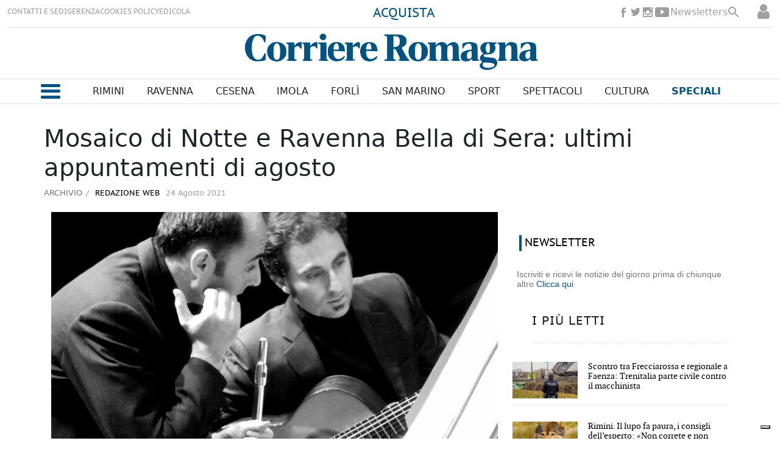

--- FILE ---
content_type: text/html
request_url: https://www.corriereromagna.it/archivio/mosaico-di-notte-e-ravenna-bella-di-sera-ultimi-appuntamenti-di-agosto-DVCR261453
body_size: 20451
content:
  <!doctype html>  <html class="ltr" dir="ltr" lang="it-IT"> <head> <meta content="text/html; charset=UTF-8" http-equiv="content-type"> <title>Mosaico di Notte e Ravenna Bella di Sera: ultimi appuntamenti di agosto</title> <link rel="shortcut icon" href="https://www.corriereromagna.it/base-portlet/webrsrc/ctxvar/cb6328f4-eeb7-4648-8fd6-5776eca13141.png"> <link rel="icon" sizes="192x192" href="/base-portlet/webrsrc/ctxvar/35481e1a-9e67-449d-af8a-8b40b130e3b8.png"> <link rel="icon" sizes="72x72" href="/base-portlet/webrsrc/ctxvar/350a4a7a-4752-413f-a1d0-fe67e61b4924.png"> <link rel="icon" sizes="36x36" href="/base-portlet/webrsrc/ctxvar/38d77bca-c6f6-498a-9a3d-48690396fa79.png"> <link rel="icon" sizes="48x48" href="/base-portlet/webrsrc/ctxvar/70e04786-65d0-45aa-a87b-12b04228f17b.png"> <link rel="icon" sizes="144x144" href="/base-portlet/webrsrc/ctxvar/dc9f0056-d939-49b1-89c2-2ac3f14b404f.png"> <link rel="icon" sizes="96x96" href="/base-portlet/webrsrc/ctxvar/5f087542-7430-4bb8-bffc-8a6cc5817ac0.png"> <style amp-custom> .mln_uppercase_mln
		{
			text-transform:uppercase
		}
		
		.mln_small-caps_mln
		{
			font-variant:small-caps
		}
		</style> <meta name="keywords" content="redazione web" data-id="12136" data-voc-name="author" data-voc-id="11832"> <meta name="description" content="Le rassegne Mosaico di Notte e Ravenna Bella di Sera propongono gli ultimi appuntamenti del fine settimana e del mese. Mosaico di Notte, che riguarda ..."> <meta property="og:site_name" content="Corriere Romagna"> <meta name="title" content="Mosaico di Notte e Ravenna Bella di Sera: ultimi appuntamenti di agosto"> <meta property="og:type" content="Article"> <meta property="og:title" content="Mosaico di Notte e Ravenna Bella di Sera: ultimi appuntamenti di agosto"> <meta property="og:description" content="Le rassegne Mosaico di Notte e Ravenna Bella di Sera propongono gli ultimi appuntamenti del fine settimana e del mese. Mosaico di Notte, che riguarda ..."> <meta property="og:image" content="https://www.corriereromagna.it/binrepository/640x420/30c0/580d420/none/11807/RDAV/21-08-24-dantonio-e-montanari_CR261453_MG6150353.jpg"> <meta property="og:url" content="https://www.corriereromagna.it/archivio/mosaico-di-notte-e-ravenna-bella-di-sera-ultimi-appuntamenti-di-agosto-DVCR261453"> <meta name="ROBOTS" content="INDEX, FOLLOW"> <link rel="canonical" href="https://www.corriereromagna.it/archivio/mosaico-di-notte-e-ravenna-bella-di-sera-ultimi-appuntamenti-di-agosto-DVCR261453"> <link rel="preload" href="https://www.corriereromagna.it/base-portlet/webrsrc/theme/7f25f0d1ea9dd25ab898803b1d7578d7.js" as="script"> <meta name="viewport" content="width=device-width"> <meta property="fb:pages" content="17853721002"> <meta property="ia:markup_url" content="https://corriereromagna.it/"> <link href="https://www.corriereromagna.it/base-portlet/webrsrc/theme/893d921c922be4ae839c324f36a8cbbf.css" rel="stylesheet" type="text/css"> <script type="text/javascript" src="/base-portlet/webrsrc/d8cee5a0aa1951ba653a2a83a740c8aa.js"></script> <script type="text/javascript">/*<![CDATA[*/var ITER=ITER||{};ITER.CONTEXT=ITER.CONTEXT||{};ITER.CONTEXT.sections=[{sectid:"sect-74c68344d9853921b070917735896abe"},{sectid:"sect-2e98b7844800812f2346e7ecf96579bc"}];ITER.CONTEXT.isArticlePage=function(){return true};ITER.CONTEXT.articleId="CR261453";ITER.CONTEXT.contextIs=function(a){return a==="ArticlePage"};ITER.HOOK=ITER.HOOK||{};ITER.HOOK.onDisqusNewComment=function(a){};ITER.RESOURCE=ITER.RESOURCE||{};ITER.RESOURCE.Deferred=function(){var b;var a;var c=new Promise(function(e,d){b=e;a=d});c.resolve=b;c.reject=a;return c};ITER.RESOURCE.onLoad=ITER.RESOURCE.onLoad||[];ITER.RESOURCE.onInit=ITER.RESOURCE.onInit||[];ITER.RESOURCE.onLoad["util-http"]=new ITER.RESOURCE.Deferred();ITER.RESOURCE.onLoad["util-url"]=new ITER.RESOURCE.Deferred();ITER.RESOURCE.onLoad["util-cookie"]=new ITER.RESOURCE.Deferred();ITER.RESOURCE.onLoad["util-event"]=new ITER.RESOURCE.Deferred();ITER.RESOURCE.onLoad["util-message"]=new ITER.RESOURCE.Deferred();ITER.RESOURCE.onLoad.statistics=new ITER.RESOURCE.Deferred();ITER.RESOURCE.onLoad.reading=new ITER.RESOURCE.Deferred();ITER.RESOURCE.onLoad.konami=new ITER.RESOURCE.Deferred();ITER.RESOURCE.onLoad.adblock=new ITER.RESOURCE.Deferred();ITER.RESOURCE.onLoad.captcha=new ITER.RESOURCE.Deferred();ITER.RESOURCE.onLoad["iter-ui-tabs"]=new ITER.RESOURCE.Deferred();ITER.RESOURCE.onLoad["autocomplete-js"]=new ITER.RESOURCE.Deferred();ITER.RESOURCE.onLoad.form=new ITER.RESOURCE.Deferred();ITER.RESOURCE.onLoad["teaser-date"]=new ITER.RESOURCE.Deferred();ITER.RESOURCE.onLoad["search-date"]=new ITER.RESOURCE.Deferred();ITER.RESOURCE.onLoad.unregister=new ITER.RESOURCE.Deferred();ITER.RESOURCE.onLoad.recommendations=new ITER.RESOURCE.Deferred();ITER.RESOURCE.onLoad.surveys=new ITER.RESOURCE.Deferred();ITER.RESOURCE.onLoad["embed-article"]=new ITER.RESOURCE.Deferred();ITER.RESOURCE.CUSTOM=ITER.RESOURCE.CUSTOM||{};ITER.USER=ITER.USER||{};ITER.USER.id="";/*]]>*/</script> <script type="text/javascript" src="/html/js/iter-libraries/iter-util-cookie.js?v=4.0.251.2" defer onload="ITER.RESOURCE.onLoad['util-cookie'].resolve(true)"></script> <script type="text/javascript" src="/html/js/iter-libraries/iter-konami.js?v=4.0.251.2" defer onload="ITER.RESOURCE.onLoad['konami'].resolve(true)"></script> <script type="text/javascript" src="/html/js/iter-libraries/iter-util-url.js?v=4.0.251.2" defer onload="ITER.RESOURCE.onLoad['util-url'].resolve(true)"></script> <script type="text/javascript" src="/html/js/iter-libraries/iter-util-http.js?v=4.0.251.2" defer onload="ITER.RESOURCE.onLoad['util-http'].resolve(true)"></script> <script type="text/javascript" src="/html/js/iter-libraries/iter-statistics.js?v=4.0.251.2" defer onload="ITER.RESOURCE.onLoad['statistics'].resolve(true)"></script> <script type="text/javascript" src="/html/js/iter-libraries/iter-util-event.js?v=4.0.251.2" defer onload="ITER.RESOURCE.onLoad['util-event'].resolve(true)"></script> <script type="text/javascript" src="/html/js/iter-libraries/iter-reading.js?v=4.0.251.2" defer onload="ITER.RESOURCE.onLoad['reading'].resolve(true)"></script> <script type="text/javascript" src="/html/js/iter-libraries/iter-util-message.js?v=4.0.251.2" defer onload="ITER.RESOURCE.onLoad['util-message'].resolve(true)"></script> <script>/*<![CDATA[*/jQryIter.u="";/*]]>*/</script> <script type="text/javascript">/*<![CDATA[*/(function(a){a.contextSections=function(){return[{sectid:"sect-74c68344d9853921b070917735896abe"},{sectid:"sect-2e98b7844800812f2346e7ecf96579bc"}]};a.contextIsArticlePage=function(){return true};a.articleId=function(){return"CR261453"};a.contextIs=function(b){if(b=="HomePage"){return false}else{if(b=="ArticlePage"){return true}else{if(b=="SearchPage"){return false}else{if(b=="SectionPage"){return false}else{if(b=="MetadataPage"){return false}}}}}}})(jQryIter);/*]]>*/</script> <script type="text/javascript" src="https://www.corriereromagna.it/base-portlet/webrsrc/theme/7f25f0d1ea9dd25ab898803b1d7578d7.js"></script> <script type="text/javascript" src="https://www.corriereromagna.it/base-portlet/webrsrc/theme/8166b466f13dd7564e2101e48cb277b5.js"></script> <script type="text/javascript">/*<![CDATA[*/var disqus_shortname="https-www-corriereromagna-it";/*]]>*/</script> <script type="text/javascript">/*<![CDATA[*/var _iub=_iub||[];_iub.csConfiguration={askConsentAtCookiePolicyUpdate:true,countryDetection:true,enableFadp:true,enableLgpd:true,enableTcf:true,enableUspr:true,floatingPreferencesButtonDisplay:"bottom-right",googleAdditionalConsentMode:true,lgpdAppliesGlobally:false,perPurposeConsent:true,siteId:3188002,tcfPurposes:{"2":"consent_only","7":"consent_only","8":"consent_only","9":"consent_only","10":"consent_only"},whitelabel:false,cookiePolicyId:81271053,lang:"it",banner:{acceptButtonDisplay:true,backgroundOverlay:true,closeButtonRejects:true,customizeButtonColor:"#212121",customizeButtonDisplay:true,explicitWithdrawal:true,listPurposes:true,position:"float-top-center"}};/*]]>*/</script> <script type="text/javascript" src="//cs.iubenda.com/sync/3188002.js"></script> <script type="text/javascript" src="//cdn.iubenda.com/cs/tcf/stub-v2.js"></script> <script type="text/javascript" src="//cdn.iubenda.com/cs/tcf/safe-tcf-v2.js"></script> <script type="text/javascript" src="//cdn.iubenda.com/cs/gpp/stub.js"></script> <script type="text/javascript" src="//cdn.iubenda.com/cs/iubenda_cs.js" charset="UTF-8" async></script> <script async src="https://securepubads.g.doubleclick.net/tag/js/gpt.js"></script> <script>/*<![CDATA[*/window.googletag=window.googletag||{cmd:[]};var array_slots_pag=["SKINARTICLE_LEFT","SKINARTICLE_RIGHT","SKINARTICLE_HEAD","ADARTICLE_AFTERTEXT","ADARTICLE_1","ADARTICLE_SIDEBAR","ADARTICLE_2","ADARTICLE_MORE","ADARTICLE_MORE1"];googletag.cmd.push(function(){var a="archivio";console.log(a.indexOf("sport/"));if(a=="sport"||a.indexOf("sport/")>-1){googletag.defineSlot("/1010125/corrierediromagna/sport/336x280-Pos1",[336,280],"div-gpt-ad-1738577343373-0").addService(googletag.pubads());console.log("SLOT: ADSPORT_1")}console.log("SECTION :"+a);for(i in array_slots_pag){switch(array_slots_pag[i]){case"SKINARTICLE_HEAD":googletag.defineSlot("/1010125,21762655340/corrierediromagna/articolo/Leaderboard-Skin",[1160,110],"div-gpt-ad-1732023772940-0").addService(googletag.pubads());console.log("SLOT: "+array_slots_pag[i]);break;case"SKINARTICLE_LEFT":googletag.defineSlot("/1010125,21762655340/corrierediromagna/articolo/skin-left",[200,600],"div-gpt-ad-1732023877546-0").addService(googletag.pubads());console.log("SLOT: "+array_slots_pag[i]);break;case"SKINARTICLE_RIGHT":googletag.defineSlot("/1010125,21762655340/corrierediromagna/articolo/skin-right",[200,600],"div-gpt-ad-1732023924754-0").addService(googletag.pubads());console.log("SLOT: "+array_slots_pag[i]);break;case"ADARTICLE_1":googletag.defineSlot("/1010125,21762655340/corrierediromagna/articolo/336x280-Pos1",[[300,250],[336,280]],"div-gpt-ad-1730904370667-0").addService(googletag.pubads());console.log("SLOT: "+array_slots_pag[i]);break;case"ADARTICLE_SIDEBAR":googletag.defineSlot("/1010125,21762655340/corrierediromagna/articolo/300x600-Pos2",[300,600],"div-gpt-ad-1730904400796-0").addService(googletag.pubads());console.log("SLOT: "+array_slots_pag[i]);break;case"ADARTICLE_2":googletag.defineSlot("/1010125,21762655340/corrierediromagna/articolo/336x280-Pos3",[[336,280],[300,250]],"div-gpt-ad-1730904434275-0").addService(googletag.pubads());console.log("SLOT: "+array_slots_pag[i]);break;case"ADARTICLE_MORE":googletag.defineSlot("/1010125,21762655340/corrierediromagna/articolo/336x280-Pos4",[[336,280],[300,250]],"div-gpt-ad-1730904462462-0").addService(googletag.pubads());console.log("SLOT: "+array_slots_pag[i]);break;case"ADARTICLE_MORE1":googletag.defineSlot("/1010125,21762655340/corrierediromagna/articolo/336x280-Pos5",[[336,280],[300,250]],"div-gpt-ad-1732620503019-0").addService(googletag.pubads());console.log("SLOT: "+array_slots_pag[i]);break;case"ADARTICLE_MORE2":googletag.defineSlot("/1010125,21762655340/corrierediromagna/articolo/336x280-Pos6",[[336,280],[300,250]],"div-gpt-ad-1732620761028-0").addService(googletag.pubads());console.log("SLOT: "+array_slots_pag[i]);break;case"ADARTICLE_MORE3":googletag.defineSlot("/1010125,21762655340/corrierediromagna/articolo/336x280-Pos7",[[300,250],[336,280]],"div-gpt-ad-1732620828776-0").addService(googletag.pubads());console.log("SLOT: "+array_slots_pag[i]);break;case"ADARTICLE_MORE4":googletag.defineSlot("/1010125,21762655340/corrierediromagna/articolo/336x280-Pos8",[[300,250],[336,280]],"div-gpt-ad-1732620895355-0").addService(googletag.pubads());console.log("SLOT: "+array_slots_pag[i]);break;case"ADHOMEPAGE_1":googletag.defineSlot("/1010125,21762655340/corrierediromagna/home/336x280-Pos1",[[300,250],[336,280]],"div-gpt-ad-1730904269511-0").addService(googletag.pubads());console.log("SLOT: "+array_slots_pag[i]);break;case"ADHOMEPAGE_2":googletag.defineSlot("/1010125,21762655340/corrierediromagna/home/300x600-Pos2",[300,600],"div-gpt-ad-1730904233015-0").addService(googletag.pubads());console.log("SLOT: "+array_slots_pag[i]);break;case"ADHOMEPAGE_3":googletag.defineSlot("/1010125,21762655340/corrierediromagna/home/336x280-Pos3",[[336,280],[300,250]],"div-gpt-ad-1732620345947-0").addService(googletag.pubads());console.log("SLOT: "+array_slots_pag[i]);break;case"SKINHOME_HEAD":googletag.defineSlot("/1010125,21762655340/corrierediromagna/home/leaderboard-skin",[1160,110],"div-gpt-ad-1730904165085-0").addService(googletag.pubads());console.log("SLOT: "+array_slots_pag[i]);break;case"SKINHOME_LEFT":googletag.defineSlot("/1010125,21762655340/corrierediromagna/home/skin-left",[200,600],"div-gpt-ad-1732023693037-0").addService(googletag.pubads());console.log("SLOT: "+array_slots_pag[i]);break;case"SKINHOME_RIGHT":googletag.defineSlot("/1010125,21762655340/corrierediromagna/home/skin-right",[200,600],"div-gpt-ad-1732023656823-0").addService(googletag.pubads());console.log("SLOT: "+array_slots_pag[i]);break;case"SKINSECTION_HEAD":googletag.defineSlot("/1010125,21762655340/corrierediromagna/sezioni/Leaderboard-Skin",[1160,110],"div-gpt-ad-1730904520173-0").addService(googletag.pubads());console.log("SLOT: "+array_slots_pag[i]);break;case"SKINSECTION_LEFT":googletag.defineSlot("/1010125,21762655340/corrierediromagna/sezioni/skin-left",[200,600],"div-gpt-ad-1732024058904-0").addService(googletag.pubads());console.log("SLOT: "+array_slots_pag[i]);break;case"SKINSECTION_RIGHT":googletag.defineSlot("/1010125,21762655340/corrierediromagna/sezioni/skin-right",[200,600],"div-gpt-ad-1732024111381-0").addService(googletag.pubads());console.log("SLOT: "+array_slots_pag[i]);break;case"ADSECTION_1":googletag.defineSlot("/1010125,21762655340/corrierediromagna/sezioni/336x280-Pos1",[[336,280],[300,250]],"div-gpt-ad-1730904600572-0").addService(googletag.pubads());googletag.defineSlot("/1010125,21762655340/corrierediromagna/deporte/336x280-Pos1",[[336,280],[300,250]],"div-gpt-ad-1730904677058-0").addService(googletag.pubads());googletag.defineSlot("/1010125,21762655340/corrierediromagna/sport/336x280-Pos1",[336,280],"div-gpt-ad-1730904370667-0").addService(googletag.pubads());console.log("SLOT: "+array_slots_pag[i]);break;case"ADSECTION_2":googletag.defineSlot("/1010125,21762655340/corrierediromagna/sezioni/300x600-Pos2",[300,600],"div-gpt-ad-1730904629545-0").addService(googletag.pubads());console.log("SLOT: "+array_slots_pag[i]);break;case"ADSPORT_1":googletag.defineSlot("/1010125/corrierediromagna/sport/336x280-Pos1",[336,280],"div-gpt-ad-1738577343373-0").addService(googletag.pubads());console.log("SLOT: "+array_slots_pag[i]);break;case"SKIN":googletag.defineSlot("/21762655340/SKIN",[1420,800],"div-gpt-ad-1729678255138-0").addService(googletag.pubads());console.log("SLOT: "+array_slots_pag[i]);break}}googletag.pubads().enableSingleRequest();googletag.pubads().setTargeting("cat1",["${ad_unit}"]);googletag.pubads().collapseEmptyDivs();googletag.pubads().enableLazyLoad({fetchMarginPercent:200,renderMarginPercent:75,mobileScaling:2});googletag.enableServices()});/*]]>*/</script> <script async src="https://www.googletagmanager.com/gtag/js?id=G-13JXXKTGMG"></script> <script type="text/javascript">/*<![CDATA[*/window.dataLayer=window.dataLayer||[];function gtag(){dataLayer.push(arguments)}gtag("js",new Date());gtag("config","G-13JXXKTGMG");/*]]>*/</script> </head> <body class=" controls-visible signed-out public-page" itemscope itemtype="http://schema.org/NewsArticle"> <noscript> <iframe src="//www.googletagmanager.com/ns.html?id=GTM-N4CNHBP" height="0" width="0" style="display:none;visibility:hidden"></iframe> </noscript> <script>/*<![CDATA[*/(function(b,m,h,a,g){b[a]=b[a]||[];b[a].push({"gtm.start":new Date().getTime(),event:"gtm.js"});var k=m.getElementsByTagName(h)[0],e=m.createElement(h),c=a!="dataLayer"?"&l="+a:"";e.async=true;e.src="//www.googletagmanager.com/gtm.js?id="+g+c;k.parentNode.insertBefore(e,k)})(window,document,"script","dataLayer","GTM-N4CNHBP");/*]]>*/</script> <script type="text/javascript">/*<![CDATA[*/jQryIter(document).on("click",".ui-accordion-header",function(){jQryIter(window).resize()});/*]]>*/</script> <div class="iter-page-frame"> <header class="iter-header-wrapper" id="iter-header-wrapper">  <div class="portlet-boundary portlet-static-end portlet-nested-portlets h_001_001"> <div id="col-100-fluid" class="col-100-fluid"> <div class="container-fluid"> <div class="row top"> <div class="col-100-top-one-col-fluid col-xs-12 portlet-column nopadding" id="header_sup"> <div id="" class="portlet-boundary portlet-static-end velocitycontainer-portlet"> </div> <div id="3429403723" class="portlet-boundary portlet-static-end menu-portlet h_001_002"> <div id="menu_3429403723" class="menu_secc "> <div class="nav-dropdown nav noSubNav"> <ul class="parent-nav lst cf"> <li class="lst-item tabnav  sect-206 sect-3fa838364eff73cbdec942b0b615333f"> <a href="/contatti-sedi" class="tab-item lnk" title="CONTATTI E SEDI"> <span class="iconBefore"></span> <span class="sectionName">CONTATTI E SEDI</span> <span class="iconAfter"></span> </a> </li> <li class="lst-item tabnav  sect-207 sect-f86f3b7932926f96d4b567a5efecb5b5"> <a href="/gerenza" class="tab-item lnk" title="GERENZA"> <span class="iconBefore"></span> <span class="sectionName">GERENZA</span> <span class="iconAfter"></span> </a> </li> <li class="lst-item tabnav  sect-208 sect-e70121bdcd6f0a2f71c9a08763390082"> <a href="/cookies-policy" class="tab-item lnk" title="COOKIES POLICY"> <span class="iconBefore"></span> <span class="sectionName">COOKIES POLICY</span> <span class="iconAfter"></span> </a> </li> <li class="lst-item tabnav  sect-1588 sect-12647f0b70197f92b2694c51c2ca051c"> <a href="https://edicola.corriereromagna.it/" rel="nofollow noopener noreferrer" class="tab-item lnk" target="_blank" title="EDICOLA"> <span class="iconBefore"></span> <span class="sectionName">EDICOLA</span> <span class="iconAfter"></span> </a> </li> </ul> </div> </div> </div> <div id="" class="portlet-boundary portlet-static-end htmlcontainer-portlet h_001_013"> <div> <div class="abbonati"> <a href="https://edicola.corriereromagna.it/?purchase" target="_blank" rel="nofollow" title="Abbonati" class="abbonati">ACQUISTA</a> </div> </div> </div> <div id="" class="portlet-boundary portlet-static-end htmlcontainer-portlet h_001_003"> <div> <ul class="rrss_header platforms"> <li class="facebook first"> <a href="https://www.facebook.com/corriereromagna" rel="nofollow" title="Facebook" class="facebook"></a> </li> <li class="twitter"> <a href="https://www.twitter.com/corriereromagna" rel="nofollow" title="Twitter" class="twitter"></a> </li> <li class="instagram"> <a href="https://www.instagram.com/corriereromagna" rel="nofollow" title="Instagram" class="instagram"></a> </li> <li class="youtube last"> <a href="https://www.youtube.com/user/corrierediromagna" rel="nofollow" title="YouTube" class="youtube"></a> </li> </ul> <a class="newsletterg" href="/newsletters">Newsletters</a> <div class="icon_search" onclick="clickIconSearch();"></div> <script>/*<![CDATA[*/function clickIconSearch(){$(".icon_search").toggleClass("closed");$(".h_001_002").toggleClass("closed");$(".rrss_header").toggleClass("closed");$(".h_001_004").toggleClass("active")};/*]]>*/</script> </div> </div> <div id="" class="portlet-boundary portlet-static-end login-portlet">  <div id="login" class="accesLabel"> </div> <div class="login_form_wrapper"> <div class="login_overlay" style="display:none"> <div class="closeWrapper"></div>  <input class="errTitle" type="hidden" value="Avvertimento"> <form class="box login" name="fm"> <div class="title"> Accedi al tuo account 
              <a href="https://www.corriereromagna.it/registrazione" class="registerLnk"> Se non sei registrato, fallo qui </a> </div> <fieldset class="boxBody"> <div class="fieldsWrapper"> <div class="userWrapper"> <label class="userLabel">Email</label> <input class="userInput" type="text" onkeydown="javascript:LoginForm.onKeyDown(event)" onkeypress="javascript:LoginForm.onKeyPress(event)" required> <span class="requiredElement"> </span> </div> <div class="passwordWrapper"> <label class="passwordLabel">Password <a href="https://www.corriereromagna.it/utenti/recuperare-credenziali" class="rLink">(Puoi recuperare la tua password)</a></label> <input class="inputPassword" type="password" onkeypress="javascript:LoginForm.onKeyPress(event)" required> <span class="requiredElement"> </span> </div> </div> </fieldset> <footer> <label class="keepMeLoggedLabel"><input class="chkKeep" type="checkbox" onkeypress="javascript:LoginForm.onKeyPress(event)">Ricordami</label> <input type="button" class="btnLogin" value="Accedi al tuo account" onkeydown="javascript:LoginForm.onKeyDown(event)" onclick="javascript:LoginForm.sendForm(event, '' )"> </footer> </form> <script type="text/javascript">/*<![CDATA[*/jQryIter(".box.login a").click(function(b){if(jQryIter(this).attr("disabled")=="disabled"){b.preventDefault()}});/*]]>*/</script> </div> </div>  <script type="text/javascript">/*<![CDATA[*/jQryIter(document).ready(function(){if(jQryIter(".login_form_wrapper").size()>0){var b="";jQryIter("#login").click(function(a){b=jQryIter(".login_form_wrapper").html();jQryIter(".login_form_wrapper").html("");jQryIter("body").append(b);jQryIter(".login_overlay .box.login .title").before(jQryIter(".login_overlay .closeWrapper").detach());jQryIter(".login_overlay").fadeIn("fast");jQryIter(".login_overlay .userInput").focus();if(jQryIter("#registerform").size()>0){jQryIter("#registerform input").attr("disabled",true);jQryIter("#registerform .infoWrapper").attr("disabled",true)}jQryIter(".box.login .closeWrapper").click(function(){jQryIter(".login_overlay").fadeOut("fast");jQryIter(".login_overlay").remove();jQryIter(".login_form_wrapper").append(b);if(jQryIter("#registerform").size()>0){jQryIter("#registerform input").attr("disabled",false);jQryIter("#registerform .infoWrapper").attr("disabled",false)}});jQryIter(".login_overlay .box.login").click(function(d){d.stopPropagation()});jQryIter(document).keypress(function(e){var f=(e.keyCode?e.keyCode:e.which);if(f==27&&jQryIter(".login_form_wrapper").html()===""){jQryIter(".box.login .closeWrapper").click()}})})}else{jQryIter("#login").click(function(){if(jQryIter("#loginpage").val()!==""){window.location.href=jQryIter("#loginpage").val()}})}jQryIter("#username").click(function(){if(jQryIter("#editprofilepage").val()!==""){window.location.href=jQryIter("#editprofilepage").val()}})});/*]]>*/</script> </div> <div id="" class="portlet-boundary portlet-static-end htmlcontainer-portlet"> <div> <script src="https://kit.fontawesome.com/4207541a7f.js" crossorigin="anonymous"></script> <link rel="preconnect" href="https://fonts.googleapis.com"> <link rel="preconnect" href="https://fonts.gstatic.com" crossorigin> <link href="https://fonts.googleapis.com/css2?family=Gurajada&amp;family=Jomhuria&amp;display=swap" rel="stylesheet"> <link rel="preconnect" href="https://fonts.googleapis.com"> <link rel="preconnect" href="https://fonts.gstatic.com" crossorigin> <link href="https://fonts.googleapis.com/css2?family=Passion+One&amp;display=swap" rel="stylesheet"> </div> </div> <div id="2511134077" class="portlet-boundary portlet-static-end advanced-search-portlet h_001_004"> <span class="iter-field iter-field-text"> <span class="iter-field-content"> <span class="iter-field-element"> <input id="_2511134077_keywords" type="text" value="" name="keywords" inlinefield="true" class="iter-field-input iter-field-input-text" onkeydown="javascript:_2511134077_onKeyEnterSearch(event)" placeholder=""> </span> </span> </span> <span class="iter-button iter-button-submit"> <span class="iter-button-content"> <input id="_2511134077_search" type="submit" name="search" value="Cerca" class="iter-button-input iter-button-input-submit" onclick="javascript:_2511134077_onClickSearch()"> </span> </span> <script type="text/javascript">/*<![CDATA[*/function _2511134077_cleanKeywords(i){var j="";var h="";for(var f=0;f<i.length;f++){var g=i[f];if(!(g=="/"||g=="\\"||g=="~"||g=="!"||g=="("||g==")")){h+=g}else{h+=" "}}h=encodeURIComponent(h);for(var f=0;f<h.length;f++){var g=h[f];if(g=="'"){j+="%27"}else{j+=g}}return j}function _2511134077_onClickSearch(){var e=_2511134077_cleanKeywords(jQryIter("#_2511134077_keywords").val());if(e.length>0){var d="/risultati-ricerca/-/search/";var f="/false/false/19840120/20260120/date/true/true/0/0/meta/0/0/0/1";window.location.href=d+e+f}}function _2511134077_onKeyEnterSearch(b){if(b.keyCode==13){_2511134077_onClickSearch()}};/*]]>*/</script> </div> <div id="" class="portlet-boundary portlet-static-end htmlcontainer-portlet h_001_005"> <div> <a class="site-logo" href="/" arial-label="main page corriere romagna"></a> </div> </div> <div id="" class="portlet-boundary portlet-static-end htmlcontainer-portlet"> <div> <div class="user_menu"> <div class="perfil"> <a href="/user-portlet/edit-user-profile">Il tuo profilo</a> </div> <div class="newsletter"> <a href="/newsletters">Newsletter</a> </div> <div class="desconectar" onclick="javascript:doLogout()"> Disconnetti 
            </div> </div> </div> </div> </div> <div class="col-100-top-one-col-fluid col-xs-12 portlet-column nopadding menu-principal-header desktop" id="header_menu"> <div class="container-fluid"> <div id="" class="portlet-boundary portlet-static-end htmlcontainer-portlet h_001_006"> <div> <div class="icon_burger" onclick="mostrarMenu();"> <span></span> </div> </div> </div> <div id="2771191027" class="portlet-boundary portlet-static-end menu-portlet h_001_007"> <div id="menu_2771191027" class="menu_secc_unfolded "> <div class="nav-dropdown nav noSubNav"> <ul class="parent-nav lst cf"> <li class="lst-item tabnav  sect-149 sect-86c8ff315b4eb37d27c0b5b881388793"> <a href="/rimini" class="tab-item lnk" title="Rimini"> <span class="iconBefore"></span> <span class="sectionName">Rimini</span> <span class="iconAfter"></span> </a> </li> <li class="lst-item tabnav  sect-150 sect-bc09317efba7ff3929782e2095d41d66"> <a href="/ravenna" class="tab-item lnk" title="Ravenna"> <span class="iconBefore"></span> <span class="sectionName">Ravenna</span> <span class="iconAfter"></span> </a> </li> <li class="lst-item tabnav  sect-148 sect-151b10e433afa1c5134823111136d3d4"> <a href="/cesena" class="tab-item lnk" title="Cesena"> <span class="iconBefore"></span> <span class="sectionName">Cesena</span> <span class="iconAfter"></span> </a> </li> <li class="lst-item tabnav  sect-151 sect-4294f80b1e74b9b80f2bc55e39375b54"> <a href="/imola" class="tab-item lnk" title="Imola"> <span class="iconBefore"></span> <span class="sectionName">Imola</span> <span class="iconAfter"></span> </a> </li> <li class="lst-item tabnav  sect-152 sect-1f20f10634050f606b3d59299da5a6fa"> <a href="/forli" class="tab-item lnk" title="Forlì"> <span class="iconBefore"></span> <span class="sectionName">Forlì</span> <span class="iconAfter"></span> </a> </li> <li class="lst-item tabnav  sect-153 sect-fa145759486f29884e5ed49a6d4fa8a1"> <a href="/san-marino" class="tab-item lnk" title="San Marino"> <span class="iconBefore"></span> <span class="sectionName">San Marino</span> <span class="iconAfter"></span> </a> </li> <li class="lst-item tabnav  sect-154 sect-c2cce3279fc82723831141aba7d9f7e8"> <a href="/sport" class="tab-item lnk" title="Sport"> <span class="iconBefore"></span> <span class="sectionName">Sport</span> <span class="iconAfter"></span> </a> </li> <li class="lst-item tabnav  sect-155 sect-de1371930c077c9d2644e357f1988d24"> <a href="/spettacoli" class="tab-item lnk" title="Spettacoli"> <span class="iconBefore"></span> <span class="sectionName">Spettacoli</span> <span class="iconAfter"></span> </a> </li> <li class="lst-item tabnav  sect-156 sect-c9b374dfd54cd0ccd7035610e8f45ec5"> <a href="/cultura" class="tab-item lnk" title="Cultura"> <span class="iconBefore"></span> <span class="sectionName">Cultura</span> <span class="iconAfter"></span> </a> </li> <li class="lst-item tabnav  sect-157 sect-f3c9384d8637274179792376f560464b"> <div class="tab-grp"> <a href="/" class="tab-item lnk" title="Speciali"> <span class="iconBefore"></span> <strong class="sectionName">Speciali</strong> <span class="iconAfter"></span> </a> <span class="hasChildsIcon"></span> <div class="child-nav cf"> <ul class="lst-std lst level-2"> <div class="lst-items"> <li class="lst-item   sect-1983 sect-5d96183246a457e01842a1cccf5ed64d"> <a href="https://corriereromagna-ita.newsmemory.com/?editionStart=Extra" rel="nofollow" class=" lnk" title="Extra"> <span class="iconBefore"></span> <span class="sectionName">Extra</span> <span class="iconAfter"></span> </a> </li> <li class="lst-item   sect-209 sect-6cac98de8180f27e748381f465fa9888"> <a href="/salute-benessere" class=" lnk" title="Salute &amp; Benessere"> <span class="iconBefore"></span> <span class="sectionName">Salute &amp; Benessere</span> <span class="iconAfter"></span> </a> </li> <li class="lst-item   sect-210 sect-4001d8b9f56a5d5a2545ac9ec410c81c"> <a href="/vini" class=" lnk" title="Vini"> <span class="iconBefore"></span> <span class="sectionName">Vini</span> <span class="iconAfter"></span> </a> </li> <li class="lst-item   sect-211 sect-80f982a419a40a5341fed85ecf5d8884"> <a href="/animali" class=" lnk" title="Qua la Zampa"> <span class="iconBefore"></span> <span class="sectionName">Qua la Zampa</span> <span class="iconAfter"></span> </a> </li> <li class="lst-item   sect-212 sect-4c40474072d6f32fcb5c8e0c4c53f423"> <a href="/aria-mare" class=" lnk" title="Aria di Mare"> <span class="iconBefore"></span> <span class="sectionName">Aria di Mare</span> <span class="iconAfter"></span> </a> </li> <li class="lst-item   sect-218 sect-d5bc0a92df8cf1047a558bfe37f23aaa"> <a href="/economia-business" class=" lnk" title="Economia &amp; Business"> <span class="iconBefore"></span> <span class="sectionName">Economia &amp; Business</span> <span class="iconAfter"></span> </a> </li> <li class="lst-item   sect-220 sect-5e55d79b52a145d70b75d6f19edb1352"> <a href="/personaggi" class=" lnk" title="I Personaggi della Romagna"> <span class="iconBefore"></span> <span class="sectionName">I Personaggi della Romagna</span> <span class="iconAfter"></span> </a> </li> <li class="lst-item   sect-221 sect-3bae2776d4fd469c38a2a14ed0490e3f"> <a href="/verde" class=" lnk" title="Verde"> <span class="iconBefore"></span> <span class="sectionName">Verde</span> <span class="iconAfter"></span> </a> </li> <li class="lst-item   sect-1893 sect-cd1dc28d8c8b4134b3717d7f31e528fc"> <a href="/itinerari" class=" lnk" title="Itinerari"> <span class="iconBefore"></span> <span class="sectionName">Itinerari</span> <span class="iconAfter"></span> </a> </li> </div> </ul> </div> </div> </li> </ul> </div> </div> </div> </div> </div> <div class="col-100-top-one-col-fluid col-xs-12 portlet-column nopadding header_desplegable" id="header_menu_burguer"> <div class="container"> <div class="portlet-boundary portlet-static-end portlet-nested-portlets"> <div id="col-100" class="col-100"> <div class="container"> <div class="row top"> <div class="col-100-top-one-col col-xs-12 portlet-column nopadding" id="col-100-top-one-col"> <div id="" class="portlet-boundary portlet-static-end htmlcontainer-portlet closeBurger"> <div> <div class="closeMenuBurger"> X 
                 </div> </div> </div> <div id="" class="portlet-boundary portlet-static-end htmlcontainer-portlet h_001_014"> <div> <div class="closeMenuBurger"> <span class="bladetr"></span> <span class="bladebr"></span> </div> </div> </div> <div id="" class="portlet-boundary portlet-static-end htmlcontainer-portlet h_001_008"> <div> <div class="burger_logo"></div> <div class="burger_registration_text"> Per seguire tutte le novità, iscriviti al Corriere 
                 </div> <div class="burger_suscription"> <a href="/utenti/accesso">ISCRIVITI</a> </div> <div class="burger_newsletter"> <a href="/newsletters">NEWSLETTERS</a> </div> </div> </div> <div id="175878943" class="portlet-boundary portlet-static-end advanced-search-portlet h_001_009"> <span class="iter-field iter-field-text"> <span class="iter-field-content"> <span class="iter-field-element"> <input id="_175878943_keywords" type="text" value="" name="keywords" inlinefield="true" class="iter-field-input iter-field-input-text" onkeydown="javascript:_175878943_onKeyEnterSearch(event)" placeholder=""> </span> </span> </span> <span class="iter-button iter-button-submit"> <span class="iter-button-content"> <input id="_175878943_search" type="submit" name="search" value="" class="iter-button-input iter-button-input-submit" onclick="javascript:_175878943_onClickSearch()"> </span> </span> <script type="text/javascript">/*<![CDATA[*/function _175878943_cleanKeywords(i){var j="";var h="";for(var f=0;f<i.length;f++){var g=i[f];if(!(g=="/"||g=="\\"||g=="~"||g=="!"||g=="("||g==")")){h+=g}else{h+=" "}}h=encodeURIComponent(h);for(var f=0;f<h.length;f++){var g=h[f];if(g=="'"){j+="%27"}else{j+=g}}return j}function _175878943_onClickSearch(){var e=_175878943_cleanKeywords(jQryIter("#_175878943_keywords").val());if(e.length>0){var d="/risultati-ricerca/-/search/";var f="/false/false/19840120/20260120/date/true/true/0/0/meta/0/0/0/1";window.location.href=d+e+f}}function _175878943_onKeyEnterSearch(b){if(b.keyCode==13){_175878943_onClickSearch()}};/*]]>*/</script> </div> <div id="" class="portlet-boundary portlet-static-end htmlcontainer-portlet h_001_010"> <div> <div class="section"> Sezioni 
                 </div> </div> </div> <div id="631887124" class="portlet-boundary portlet-static-end menu-portlet h_001_011"> <nav> <div id="menu_631887124" class="menu_secc_unfolded mega_menu simple vertical"> <div class="nav-dropdown nav noSubNav"> <ul itemtype="https://schema.org/SiteNavigationElement" itemscope class="parent-nav lst cf"> <li itemprop="name" class="lst-item tabnav  sect-171 sect-285d47c772d946644ce3a07d858004ab"> <div class="tab-grp"> <a itemprop="url" href="/rimini" class="tab-item lnk" title="Rimini"> <span class="iconBefore"></span> <strong class="sectionName">Rimini</strong> <span class="iconAfter"></span> </a> <span class="hasChildsIcon"></span> <div class="child-nav cf"> <ul class="lst-std lst level-2"> <div class="lst-items"> <li itemprop="name" class="lst-item   sect-223 sect-82070abc77b0eab5d9f8469379606635"> <a itemprop="url" href="/bellaria-igea-marina" class=" lnk" title="Bellaria-Igea Marina"> <span class="iconBefore"></span> <span class="sectionName">Bellaria-Igea Marina</span> <span class="iconAfter"></span> </a> </li> <li itemprop="name" class="lst-item   sect-224 sect-6588f7c24d55d2ee6ef8c3d41cbcd397"> <a itemprop="url" href="/cattolica" class=" lnk" title="Cattolica"> <span class="iconBefore"></span> <span class="sectionName">Cattolica</span> <span class="iconAfter"></span> </a> </li> <li itemprop="name" class="lst-item   sect-225 sect-635175bce536338531b0cefa434dfd82"> <a itemprop="url" href="/coriano" class=" lnk" title="Coriano"> <span class="iconBefore"></span> <span class="sectionName">Coriano</span> <span class="iconAfter"></span> </a> </li> <li itemprop="name" class="lst-item   sect-226 sect-38ba8e030b511e9df074ae88f8d22301"> <a itemprop="url" href="/misano" class=" lnk" title="Misano"> <span class="iconBefore"></span> <span class="sectionName">Misano</span> <span class="iconAfter"></span> </a> </li> <li itemprop="name" class="lst-item   sect-227 sect-c013fab5cbf468a4cd0125af94a2a073"> <a itemprop="url" href="/novafeltria" class=" lnk" title="Novafeltria"> <span class="iconBefore"></span> <span class="sectionName">Novafeltria</span> <span class="iconAfter"></span> </a> </li> <li itemprop="name" class="lst-item   sect-228 sect-fe7081d26a6c5accdca3c64ba91b6076"> <a itemprop="url" href="/riccione" class=" lnk" title="Riccione"> <span class="iconBefore"></span> <span class="sectionName">Riccione</span> <span class="iconAfter"></span> </a> </li> <li itemprop="name" class="lst-item   sect-229 sect-bcbaf47534611bef08233d1e24490899"> <a itemprop="url" href="/san-giovanni-in-marignano" class=" lnk" title="San Giovanni in Marignano"> <span class="iconBefore"></span> <span class="sectionName">San Giovanni in Marignano</span> <span class="iconAfter"></span> </a> </li> <li itemprop="name" class="lst-item   sect-230 sect-2be9282864a112e3208e8d5b2e5c0e29"> <a itemprop="url" href="/santarcangelo" class=" lnk" title="Santarcangelo"> <span class="iconBefore"></span> <span class="sectionName">Santarcangelo</span> <span class="iconAfter"></span> </a> </li> <li itemprop="name" class="lst-item   sect-231 sect-3cbe415585e276d2c645d1dfc5d2c1f6"> <a itemprop="url" href="/verucchio" class=" lnk" title="Verucchio"> <span class="iconBefore"></span> <span class="sectionName">Verucchio</span> <span class="iconAfter"></span> </a> </li> </div> </ul> </div> </div> </li> <li itemprop="name" class="lst-item tabnav  sect-172 sect-e7c3380ecd56e4628f91c8788ca1e3aa"> <div class="tab-grp"> <a itemprop="url" href="/ravenna" class="tab-item lnk" title="Ravenna"> <span class="iconBefore"></span> <strong class="sectionName">Ravenna</strong> <span class="iconAfter"></span> </a> <span class="hasChildsIcon"></span> <div class="child-nav cf"> <ul class="lst-std lst level-2"> <div class="lst-items"> <li itemprop="name" class="lst-item   sect-232 sect-bbd91d644ea680f0649c0bd2fb5184de"> <a itemprop="url" href="/alfonsine" class=" lnk" title="Alfonsine"> <span class="iconBefore"></span> <span class="sectionName">Alfonsine</span> <span class="iconAfter"></span> </a> </li> <li itemprop="name" class="lst-item   sect-233 sect-8aafc36f8291c3e4ad3c4831f499939d"> <a itemprop="url" href="/bagnacavallo" class=" lnk" title="Bagnacavallo"> <span class="iconBefore"></span> <span class="sectionName">Bagnacavallo</span> <span class="iconAfter"></span> </a> </li> <li itemprop="name" class="lst-item   sect-234 sect-4b6c5b76b2df583b35c1c32b1787ebd1"> <a itemprop="url" href="/brisighella" class=" lnk" title="Brisighella"> <span class="iconBefore"></span> <span class="sectionName">Brisighella</span> <span class="iconAfter"></span> </a> </li> <li itemprop="name" class="lst-item   sect-235 sect-69c9bb21a8c8ad4ca748df301eb2207d"> <a itemprop="url" href="/cervia" class=" lnk" title="Cervia"> <span class="iconBefore"></span> <span class="sectionName">Cervia</span> <span class="iconAfter"></span> </a> </li> <li itemprop="name" class="lst-item   sect-236 sect-6c8382218e749c56ea90e53a1d3b05fe"> <a itemprop="url" href="/faenza" class=" lnk" title="Faenza"> <span class="iconBefore"></span> <span class="sectionName">Faenza</span> <span class="iconAfter"></span> </a> </li> <li itemprop="name" class="lst-item   sect-237 sect-50580453949c47efd9ad9b2f8354fa2b"> <a itemprop="url" href="/lugo" class=" lnk" title="Lugo"> <span class="iconBefore"></span> <span class="sectionName">Lugo</span> <span class="iconAfter"></span> </a> </li> <li itemprop="name" class="lst-item   sect-238 sect-437b90e207a50cabbbaab27af10a52b3"> <a itemprop="url" href="/milano-marittima" class=" lnk" title="Milano Marittima"> <span class="iconBefore"></span> <span class="sectionName">Milano Marittima</span> <span class="iconAfter"></span> </a> </li> <li itemprop="name" class="lst-item   sect-239 sect-27d39b38c32241dd087213f5ac20a9b0"> <a itemprop="url" href="/russi" class=" lnk" title="Russi"> <span class="iconBefore"></span> <span class="sectionName">Russi</span> <span class="iconAfter"></span> </a> </li> <li itemprop="name" class="lst-item   sect-240 sect-cacd1aace3ddc082e69d480ccdf694cd"> <a itemprop="url" href="/solarolo" class=" lnk" title="Solarolo"> <span class="iconBefore"></span> <span class="sectionName">Solarolo</span> <span class="iconAfter"></span> </a> </li> </div> </ul> </div> </div> </li> <li itemprop="name" class="lst-item tabnav  sect-173 sect-da0e33f29007141658cbd3b17148f9a9"> <div class="tab-grp"> <a itemprop="url" href="/cesena" class="tab-item lnk" title="Cesena"> <span class="iconBefore"></span> <strong class="sectionName">Cesena</strong> <span class="iconAfter"></span> </a> <span class="hasChildsIcon"></span> <div class="child-nav cf"> <ul class="lst-std lst level-2"> <div class="lst-items"> <li itemprop="name" class="lst-item   sect-241 sect-d762e0678dc7a307c4acb47c850f3400"> <a itemprop="url" href="/cesenatico" class=" lnk" title="Cesenatico"> <span class="iconBefore"></span> <span class="sectionName">Cesenatico</span> <span class="iconAfter"></span> </a> </li> <li itemprop="name" class="lst-item   sect-242 sect-14c1fadf58f9537506507964676a7330"> <a itemprop="url" href="/gambettola" class=" lnk" title="Gambettola"> <span class="iconBefore"></span> <span class="sectionName">Gambettola</span> <span class="iconAfter"></span> </a> </li> <li itemprop="name" class="lst-item   sect-243 sect-2238f766db3fc68d0cee3c2d922d7d9e"> <a itemprop="url" href="/gatteo" class=" lnk" title="Gatteo"> <span class="iconBefore"></span> <span class="sectionName">Gatteo</span> <span class="iconAfter"></span> </a> </li> <li itemprop="name" class="lst-item   sect-244 sect-90ce7cd72ac9d15d95a01bcef3cc76fb"> <a itemprop="url" href="/longiano" class=" lnk" title="Longiano"> <span class="iconBefore"></span> <span class="sectionName">Longiano</span> <span class="iconAfter"></span> </a> </li> <li itemprop="name" class="lst-item   sect-245 sect-424928b3d52f64f7713e40d2c85d7ac3"> <a itemprop="url" href="/san-mauro-pascoli" class=" lnk" title="San Mauro Pascoli"> <span class="iconBefore"></span> <span class="sectionName">San Mauro Pascoli</span> <span class="iconAfter"></span> </a> </li> <li itemprop="name" class="lst-item   sect-246 sect-46336ac021489f8c89c98130b7578557"> <a itemprop="url" href="/savignano-sul-rubicone" class=" lnk" title="Savignano sul Rubicone"> <span class="iconBefore"></span> <span class="sectionName">Savignano sul Rubicone</span> <span class="iconAfter"></span> </a> </li> <li itemprop="name" class="lst-item   sect-1596 sect-88b5b65906607bcc9967bde63e426ffc"> <a itemprop="url" href="/cesena/valle-savio" class=" lnk" title="Valle Savio"> <span class="iconBefore"></span> <span class="sectionName">Valle Savio</span> <span class="iconAfter"></span> </a> </li> </div> </ul> </div> </div> </li> <li itemprop="name" class="lst-item tabnav  sect-174 sect-9bb5b277d75b34a3c509fb1f34404592"> <div class="tab-grp"> <a itemprop="url" href="/forli" class="tab-item lnk" title="Forlì"> <span class="iconBefore"></span> <strong class="sectionName">Forlì</strong> <span class="iconAfter"></span> </a> <span class="hasChildsIcon"></span> <div class="child-nav cf"> <ul class="lst-std lst level-2"> <div class="lst-items"> <li itemprop="name" class="lst-item   sect-247 sect-618ce43c2001fe82278cc49b90e2c93e"> <a itemprop="url" href="/bertinoro" class=" lnk" title="Bertinoro"> <span class="iconBefore"></span> <span class="sectionName">Bertinoro</span> <span class="iconAfter"></span> </a> </li> <li itemprop="name" class="lst-item   sect-248 sect-c95e1985a0be4f885063af0abe6f7dbe"> <a itemprop="url" href="/castrocaro-terme-terra-sole" class=" lnk" title="Castrocaro Terme e Terre del Sole"> <span class="iconBefore"></span> <span class="sectionName">Castrocaro Terme e Terre del Sole</span> <span class="iconAfter"></span> </a> </li> <li itemprop="name" class="lst-item   sect-249 sect-fdb2337670a86492d8d2d2dc57a33b2d"> <a itemprop="url" href="/forlimpopoli" class=" lnk" title="Forlimpopoli"> <span class="iconBefore"></span> <span class="sectionName">Forlimpopoli</span> <span class="iconAfter"></span> </a> </li> <li itemprop="name" class="lst-item   sect-250 sect-590002b7b1c5dab9f1ea4a46cac91443"> <a itemprop="url" href="/galeata" class=" lnk" title="Galeata"> <span class="iconBefore"></span> <span class="sectionName">Galeata</span> <span class="iconAfter"></span> </a> </li> <li itemprop="name" class="lst-item   sect-251 sect-f0b3be0b84a3448918af6e62964a4cc0"> <a itemprop="url" href="/meldola" class=" lnk" title="Meldola"> <span class="iconBefore"></span> <span class="sectionName">Meldola</span> <span class="iconAfter"></span> </a> </li> <li itemprop="name" class="lst-item   sect-222 sect-3bfb7166f954f78347f59f03fda9f1b5"> <a itemprop="url" href="/modigliana" class=" lnk" title="Modigliana"> <span class="iconBefore"></span> <span class="sectionName">Modigliana</span> <span class="iconAfter"></span> </a> </li> <li itemprop="name" class="lst-item   sect-252 sect-d8a61a48f5d0ec509007dbb3859b9dba"> <a itemprop="url" href="/predappio" class=" lnk" title="Predappio"> <span class="iconBefore"></span> <span class="sectionName">Predappio</span> <span class="iconAfter"></span> </a> </li> <li itemprop="name" class="lst-item   sect-253 sect-98ebfd0523f96acaee3dfe52e301344c"> <a itemprop="url" href="/santa-sofia" class=" lnk" title="Santa Sofia"> <span class="iconBefore"></span> <span class="sectionName">Santa Sofia</span> <span class="iconAfter"></span> </a> </li> </div> </ul> </div> </div> </li> <li itemprop="name" class="lst-item tabnav  sect-175 sect-569a5170b5e950fc3fd6183d461f29bd"> <a itemprop="url" href="/imola" class="tab-item lnk" title="Imola"> <span class="iconBefore"></span> <span class="sectionName">Imola</span> <span class="iconAfter"></span> </a> </li> <li itemprop="name" class="lst-item tabnav  sect-176 sect-58a95b49b5775d1387875a555eb2912c"> <a itemprop="url" href="/san-marino" class="tab-item lnk" title="San Marino"> <span class="iconBefore"></span> <span class="sectionName">San Marino</span> <span class="iconAfter"></span> </a> </li> <li itemprop="name" class="lst-item tabnav  sect-177 sect-214da6adadcf824833b1c5ef61b371c2"> <div class="tab-grp"> <a itemprop="url" href="/sport" class="tab-item lnk" title="Sport"> <span class="iconBefore"></span> <strong class="sectionName">Sport</strong> <span class="iconAfter"></span> </a> <span class="hasChildsIcon"></span> <div class="child-nav cf"> <ul class="lst-std lst level-2"> <div class="lst-items"> <li itemprop="name" class="lst-item   sect-254 sect-9e9f4834d204363cff60be94c5f0fb71"> <a itemprop="url" href="/sport/pianeta-giovani" class=" lnk" title="Pianeta Giovani"> <span class="iconBefore"></span> <span class="sectionName">Pianeta Giovani</span> <span class="iconAfter"></span> </a> </li> <li itemprop="name" class="lst-item   sect-255 sect-fbeebdd1be92def1a0273ee9f50a9979"> <a itemprop="url" href="/sport/ciclismo" class=" lnk" title="Ciclismo"> <span class="iconBefore"></span> <span class="sectionName">Ciclismo</span> <span class="iconAfter"></span> </a> </li> <li itemprop="name" class="lst-item   sect-256 sect-621334f72ae3e94a907efbe7a540ba4b"> <a itemprop="url" href="/sport/motociclismo" class=" lnk" title="Moto"> <span class="iconBefore"></span> <span class="sectionName">Moto</span> <span class="iconAfter"></span> </a> </li> <li itemprop="name" class="lst-item   sect-257 sect-abd0a91b0f7245bc0bb69ac7cde5eaaa"> <a itemprop="url" href="/sport/automobilismo" class=" lnk" title="Auto"> <span class="iconBefore"></span> <span class="sectionName">Auto</span> <span class="iconAfter"></span> </a> </li> <li itemprop="name" class="lst-item   sect-258 sect-9b9b738009ac3b046d543356f836452c"> <a itemprop="url" href="/sport/tennis" class=" lnk" title="Tennis"> <span class="iconBefore"></span> <span class="sectionName">Tennis</span> <span class="iconAfter"></span> </a> </li> <li itemprop="name" class="lst-item   sect-260 sect-dc5395c433a6b3f72ee30a305721369d"> <a itemprop="url" href="/sport/altri-sport" class=" lnk" title="Altri sport"> <span class="iconBefore"></span> <span class="sectionName">Altri sport</span> <span class="iconAfter"></span> </a> </li> <li itemprop="name" class="lst-item   sect-261 sect-4775299cb3bfe876af64bb1c8714c122"> <a itemprop="url" href="/sport/blog" class=" lnk" title="Blog"> <span class="iconBefore"></span> <span class="sectionName">Blog</span> <span class="iconAfter"></span> </a> </li> <li itemprop="name" class="lst-item   sect-263 sect-19dfaca89d4c7ce85d9a7ddfb5aee1ca"> <a itemprop="url" href="/sport/atletica" class=" lnk" title="Atletica"> <span class="iconBefore"></span> <span class="sectionName">Atletica</span> <span class="iconAfter"></span> </a> </li> </div> </ul> </div> </div> </li> <li itemprop="name" class="lst-item tabnav  sect-178 sect-b74b7ab25982597d07e72b591cffcf67"> <div class="tab-grp"> <a itemprop="url" href="/sport/calcio" class="tab-item lnk" title="Calcio"> <span class="iconBefore"></span> <strong class="sectionName">Calcio</strong> <span class="iconAfter"></span> </a> <span class="hasChildsIcon"></span> <div class="child-nav cf"> <ul class="lst-std lst level-2"> <div class="lst-items"> <li itemprop="name" class="lst-item   sect-264 sect-35f9bbb15eabff539bf202df3d655755"> <a itemprop="url" href="/sport/calcio/cesena" class=" lnk" title="Cesena Calcio"> <span class="iconBefore"></span> <span class="sectionName">Cesena Calcio</span> <span class="iconAfter"></span> </a> </li> <li itemprop="name" class="lst-item   sect-265 sect-8526705f8121a02d8cbb73c0d8a2b709"> <a itemprop="url" href="/sport/calcio/forli" class=" lnk" title="Forlì Calcio"> <span class="iconBefore"></span> <span class="sectionName">Forlì Calcio</span> <span class="iconAfter"></span> </a> </li> <li itemprop="name" class="lst-item   sect-266 sect-75ab4852f02cbd68878a99edc5280ff4"> <a itemprop="url" href="/sport/calcio/imolese" class=" lnk" title="Imolese Calcio"> <span class="iconBefore"></span> <span class="sectionName">Imolese Calcio</span> <span class="iconAfter"></span> </a> </li> <li itemprop="name" class="lst-item   sect-267 sect-5ca9ea908c1097a2b98050222d524c8d"> <a itemprop="url" href="/sport/calcio/ravenna" class=" lnk" title="Ravenna Calcio"> <span class="iconBefore"></span> <span class="sectionName">Ravenna Calcio</span> <span class="iconAfter"></span> </a> </li> <li itemprop="name" class="lst-item   sect-268 sect-af39b544ecb392900a7ed885ad744241"> <a itemprop="url" href="/sport/calcio/rimini" class=" lnk" title="Rimini Calcio"> <span class="iconBefore"></span> <span class="sectionName">Rimini Calcio</span> <span class="iconAfter"></span> </a> </li> </div> </ul> </div> </div> </li> <li itemprop="name" class="lst-item tabnav  sect-179 sect-00c92dc29383c10a369bb7f9b09db19b"> <div class="tab-grp"> <a itemprop="url" href="/sport/basket" class="tab-item lnk" title="Basket"> <span class="iconBefore"></span> <strong class="sectionName">Basket</strong> <span class="iconAfter"></span> </a> <span class="hasChildsIcon"></span> <div class="child-nav cf"> <ul class="lst-std lst level-2"> <div class="lst-items"> <li itemprop="name" class="lst-item   sect-269 sect-56b1f70e11cc6b8c26a1d525bd7fed6b"> <a itemprop="url" href="/sport/basket/andrea-costa-imola" class=" lnk" title="Andrea Costa Imola Basket"> <span class="iconBefore"></span> <span class="sectionName">Andrea Costa Imola Basket</span> <span class="iconAfter"></span> </a> </li> <li itemprop="name" class="lst-item   sect-270 sect-3ac9d1c06303c2ce424448a20e27b4d6"> <a itemprop="url" href="/sport/basket/e-work-faenza" class=" lnk" title="E-Work Faenza Basket"> <span class="iconBefore"></span> <span class="sectionName">E-Work Faenza Basket</span> <span class="iconAfter"></span> </a> </li> <li itemprop="name" class="lst-item   sect-271 sect-5ad80429413478557b9f873e171d3450"> <a itemprop="url" href="/sport/basket/orasi-ravenna" class=" lnk" title="OraSì Ravenna Basket"> <span class="iconBefore"></span> <span class="sectionName">OraSì Ravenna Basket</span> <span class="iconAfter"></span> </a> </li> <li itemprop="name" class="lst-item   sect-272 sect-05f5fed7bcfd75ed11660e36d12d9f31"> <a itemprop="url" href="/sport/basket/faenza-basket" class=" lnk" title="Raggisolaris Faenza Basket"> <span class="iconBefore"></span> <span class="sectionName">Raggisolaris Faenza Basket</span> <span class="iconAfter"></span> </a> </li> <li itemprop="name" class="lst-item   sect-273 sect-4445d0b284054cad20c7e3d95c9bf642"> <a itemprop="url" href="/sport/basket/rinascita-rimini" class=" lnk" title="Rinascita Basket Rimini"> <span class="iconBefore"></span> <span class="sectionName">Rinascita Basket Rimini</span> <span class="iconAfter"></span> </a> </li> <li itemprop="name" class="lst-item   sect-274 sect-e82ee0763d7d6eb8ef56688557600e3e"> <a itemprop="url" href="/sport/basket/uniero-forli" class=" lnk" title="Unieuro Forlì Basket"> <span class="iconBefore"></span> <span class="sectionName">Unieuro Forlì Basket</span> <span class="iconAfter"></span> </a> </li> <li itemprop="name" class="lst-item   sect-275 sect-0f5ca34e4f34064fcdcb5156db08b4f5"> <a itemprop="url" href="/sport/basket/virtus-imola" class=" lnk" title="Virtus Imola"> <span class="iconBefore"></span> <span class="sectionName">Virtus Imola</span> <span class="iconAfter"></span> </a> </li> </div> </ul> </div> </div> </li> <li itemprop="name" class="lst-item tabnav  sect-180 sect-be24259e99df71a3c95821056b4491df"> <div class="tab-grp"> <a itemprop="url" href="/sport/volley" class="tab-item lnk" title="Volley"> <span class="iconBefore"></span> <strong class="sectionName">Volley</strong> <span class="iconAfter"></span> </a> <span class="hasChildsIcon"></span> <div class="child-nav cf"> <ul class="lst-std lst level-2"> <div class="lst-items"> <li itemprop="name" class="lst-item   sect-276 sect-e534d55bc1209b33a7249f29d4435738"> <a itemprop="url" href="/sport/volley/consar-ravenna" class=" lnk" title="Consar Ravenna"> <span class="iconBefore"></span> <span class="sectionName">Consar Ravenna</span> <span class="iconAfter"></span> </a> </li> </div> </ul> </div> </div> </li> <li itemprop="name" class="lst-item tabnav  sect-181 sect-bee459ad90e656e735842dc8eac3dff2"> <a itemprop="url" href="/cultura" class="tab-item lnk" title="Cultura"> <span class="iconBefore"></span> <span class="sectionName">Cultura</span> <span class="iconAfter"></span> </a> </li> <li itemprop="name" class="lst-item tabnav  sect-182 sect-4582edbc2e843b631c1ebaf164daac9d"> <a itemprop="url" href="/spettacoli" class="tab-item lnk" title="Spettacoli"> <span class="iconBefore"></span> <span class="sectionName">Spettacoli</span> <span class="iconAfter"></span> </a> </li> <li itemprop="name" class="lst-item tabnav  sect-183 sect-18d52012084daa8eba163f350bfbbfdb"> <div class="tab-grp"> <a itemprop="url" href="/" class="tab-item lnk" title="Speciali"> <span class="iconBefore"></span> <strong class="sectionName">Speciali</strong> <span class="iconAfter"></span> </a> <span class="hasChildsIcon"></span> <div class="child-nav cf"> <ul class="lst-std lst level-2"> <div class="lst-items"> <li itemprop="name" class="lst-item   sect-2016 sect-14666a704e5b27a7144f09f417bc6c24"> <a itemprop="url" href="https://corriereromagna-ita.newsmemory.com/?editionStart=Extra" rel="nofollow" class=" lnk" title="Extra"> <span class="iconBefore"></span> <span class="sectionName">Extra</span> <span class="iconAfter"></span> </a> </li> <li itemprop="name" class="lst-item   sect-277 sect-0f68b39ea57581682cf491d43c33660c"> <a itemprop="url" href="/salute-benessere" class=" lnk" title="Salute &amp; Benessere"> <span class="iconBefore"></span> <span class="sectionName">Salute &amp; Benessere</span> <span class="iconAfter"></span> </a> </li> <li itemprop="name" class="lst-item   sect-279 sect-aedf6327e7b1fa51093488c217e3bc32"> <a itemprop="url" href="/animali" class=" lnk" title="Qua la Zampa"> <span class="iconBefore"></span> <span class="sectionName">Qua la Zampa</span> <span class="iconAfter"></span> </a> </li> <li itemprop="name" class="lst-item   sect-280 sect-f27edae8ac208a15ca0e50c9fda0d8cd"> <a itemprop="url" href="/aria-mare" class=" lnk" title="Aria di Mare"> <span class="iconBefore"></span> <span class="sectionName">Aria di Mare</span> <span class="iconAfter"></span> </a> </li> <li itemprop="name" class="lst-item   sect-286 sect-17dfbd9362976293a9b564b02a4b0017"> <a itemprop="url" href="/economia-business" class=" lnk" title="Economia &amp; Business"> <span class="iconBefore"></span> <span class="sectionName">Economia &amp; Business</span> <span class="iconAfter"></span> </a> </li> <li itemprop="name" class="lst-item   sect-288 sect-35c30ca5d6d59664fa1edd2a38f7aaa5"> <a itemprop="url" href="/personaggi" class=" lnk" title="I personaggi della Romagna"> <span class="iconBefore"></span> <span class="sectionName">I personaggi della Romagna</span> <span class="iconAfter"></span> </a> </li> <li itemprop="name" class="lst-item   sect-289 sect-6406589a776289bee3f722db4b639242"> <a itemprop="url" href="/verde" class=" lnk" title="Verde"> <span class="iconBefore"></span> <span class="sectionName">Verde</span> <span class="iconAfter"></span> </a> </li> <li itemprop="name" class="lst-item   sect-1932 sect-19025b94aaa8de6f3266df7ebab35f93"> <a itemprop="url" href="/itinerari" class=" lnk" title="Itinerari"> <span class="iconBefore"></span> <span class="sectionName">Itinerari</span> <span class="iconAfter"></span> </a> </li> </div> </ul> </div> </div> </li> <li itemprop="name" class="lst-item tabnav  sect-184 sect-e98b224edcd086e59cf372dd4531c5dc"> <a itemprop="url" href="/editoriali" class="tab-item lnk" title="Editoriali"> <span class="iconBefore"></span> <span class="sectionName">Editoriali</span> <span class="iconAfter"></span> </a> </li> <li itemprop="name" class="lst-item tabnav  sect-185 sect-7faa86b8dade137f323ba119cd5d94c3"> <a itemprop="url" href="/societa" class="tab-item lnk" title="Società"> <span class="iconBefore"></span> <span class="sectionName">Società</span> <span class="iconAfter"></span> </a> </li> <li itemprop="name" class="lst-item tabnav  sect-170 sect-d299dd44521e13729bb6e99df43859b4"> <a itemprop="url" href="/curiosita" class="tab-item lnk" title="Curiosità"> <span class="iconBefore"></span> <span class="sectionName">Curiosità</span> <span class="iconAfter"></span> </a> </li> </ul> </div> </div> </nav> </div> <div id="466331911" class="portlet-boundary portlet-static-end menu-portlet h_001_012"> <div id="menu_466331911" class="menu_secc "> <div class="nav-dropdown nav noSubNav"> <ul class="parent-nav lst cf"> <li class="lst-item tabnav  sect-1817 sect-bfc3afd16b44737544df28cc97e378dd"> <a href="https://edicola.corriereromagna.it/?purchase" rel="nofollow" class="tab-item lnk" title="Acquista"> <span class="iconBefore"></span> <span class="sectionName">Acquista</span> <span class="iconAfter"></span> </a> </li> <li class="lst-item tabnav  sect-1818 sect-71c0f1d89034b8132488bcd7b305ecdd"> <a href="https://edicola.corriereromagna.it/" rel="nofollow" class="tab-item lnk" title="Edicola"> <span class="iconBefore"></span> <span class="sectionName">Edicola</span> <span class="iconAfter"></span> </a> </li> <li class="lst-item tabnav  sect-1819 sect-d4a68b6684ebc1a16b131dd91442a58b"> <a href="/contatti-sedi" class="tab-item lnk" title="Contatti e sedi"> <span class="iconBefore"></span> <span class="sectionName">Contatti e sedi</span> <span class="iconAfter"></span> </a> </li> <li class="lst-item tabnav  sect-1820 sect-27643842960886de35ce6d8e6d70977f"> <a href="/gerenza" class="tab-item lnk" title="Gerenza"> <span class="iconBefore"></span> <span class="sectionName">Gerenza</span> <span class="iconAfter"></span> </a> </li> <li class="lst-item tabnav  sect-1821 sect-2fa1613866c3c02661514e3a779a0eca"> <a href="/cookies-policy" class="tab-item lnk" title="Cookies Policy"> <span class="iconBefore"></span> <span class="sectionName">Cookies Policy</span> <span class="iconAfter"></span> </a> </li> </ul> </div> </div> </div> </div> </div> </div> </div> </div> </div> </div> </div> </div> </div> </div> </header> <div class="iter-content-wrapper iter-droppable-zone" id="iter-content-wrapper"> <div id="main-content" class="content ly-especial" role="main"> <div id="col-100-nested" class="col-100-nested"> <div class="container"> <div class="row top"> <div class="col-100-nested col-xs-12 portlet-column nopadding" id="col-100-nested"> <div id="449775521" class="portlet-boundary portlet-static-end catalog-portlet">  <div id="" class="portlet-boundary portlet-static-end htmlcontainer-portlet"> <div> <style> .pub-arc-skin {
 position: absolute;
 left: 0%;
}

.pub-arc-velo .container{
 position: relative;
 /*margin-top: 131px;*/
 background-color: #fff;
 padding-bottom: .5%;
}
.pub-arc-velo .name_section{
 margin-bottom: 10px;
}

.pub-arc-block1 .container{
 position: relative;
 background: #fff;
}


</style> </div> </div> <div id="" class="portlet-boundary portlet-static-end adcontainer-portlet pub-arc-skin"> </div>  <div id="" class="portlet-boundary portlet-static-end adcontainer-portlet"> <div> <div id="div-gpt-ad-1732023772940-0" style="min-width: 1160px; min-height: 110px;margin-left: calc(0px - var(--bs-gutter-x) / 2);"> <script>/*<![CDATA[*/googletag.cmd.push(function(){googletag.display("div-gpt-ad-1732023772940-0")});/*]]>*/</script> </div> </div> </div>   <div id="" class="portlet-boundary portlet-static-end adcontainer-portlet"> <div> <div id="div-gpt-ad-1732023877546-0" style="min-width: 200px; min-height: 600px;left: calc(50% - 780px);position: absolute;z-index: 2;top: 0;"> <script>/*<![CDATA[*/googletag.cmd.push(function(){googletag.display("div-gpt-ad-1732023877546-0")});/*]]>*/</script> </div> </div> </div>   <div id="" class="portlet-boundary portlet-static-end adcontainer-portlet"> <div> <div id="div-gpt-ad-1732023924754-0" style="min-width: 200px; min-height: 600px;right: calc(50% - 780px);position: absolute;z-index: 2;top: 0;"> <script>/*<![CDATA[*/googletag.cmd.push(function(){googletag.display("div-gpt-ad-1732023924754-0")});/*]]>*/</script> </div> </div> </div>  </div> <div id="" class="portlet-boundary portlet-static-end content-viewer-portlet d_001_001 last full-access norestricted"> <div class="item_template D_TIT"> <div class="headline"> <h1 itemprop="headline">Mosaico di Notte e Ravenna Bella di Sera: ultimi appuntamenti di agosto</h1> </div> </div> <script type="application/ld+json"> {  
		"@context": "http://schema.org",  
		"@type": "NewsArticle",  
		"mainEntityOfPage": {
			"@type": "WebPage",
			"@id": "http://www.corriereromagna.it/archivio/mosaico-di-notte-e-ravenna-bella-di-sera-ultimi-appuntamenti-di-agosto-DVCR261453"  
		},
		"headline": "Mosaico di Notte e Ravenna Bella di Sera: ultimi appuntamenti di agosto",
		"articleBody": "Le rassegne Mosaico di Notte e Ravenna Bella di Sera propongono gli ultimi appuntamenti del fine settimana e del mese. Mosaico di Notte, che riguarda visite guidate in atmosfera notturna di alcuni monumenti Unesco, avrà luogo domani, mercoledì 25 e venerdì 27 agosto. Mercoledì l’itinerario è proposto in tre turni, alle 20.30 - 20.50 - 21.10 e prevede la visita alla basilica di Sant’Apollinare Nuovo, alla basilica di San Vitale e al mausoleo di Galla Placidia. Venerdì sera è previsto un tour guidato al Battistero degli Ariani (ingresso riservato solo per gli iscritti) e al Museo nazionale (aperto anche al pubblico, fino alle 23, ultimo ingresso alle 22.30) con partenza alle 20. La prenotazione è obbligatoria sul sito&amp;nbsp;www.ravennaexperience.it&amp;nbsp;. Mosaico di Notteè promosso dal Comune di Ravenna e realizzato grazie alla preziosa collaborazione con l’Opera di Religione della Diocesi Ravenna-Cervia, la Direzione Regionale Musei Emilia-Romagna – Ministero della Cultura e la Fondazione RavennAntica Ravenna Bella di Sera&amp;nbsp;prosegue fino al 30 agosto con le Visite Guidate in Musica e in Danza. Tre gli itinerari, della durata di un&#039;ora circa, nei prossimi sabato, domenica e lunedì, alle 20.30, alle 21 e alle 21.30, che si concluderanno, come di consueto, in alcuni dei giardini più belli della città. Sabato 28 agosto, la visita si conclude nel giardino di&amp;nbsp;Palazzo Rasponi dalle Teste, con Astor21. Si tratta di&amp;nbsp;un viaggio musicale nell&#039; Argentina del XX° secolo in occasione del centenario della nascita di Astor Piazzolla (1921-1992), autore di musiche indimenticabili e creatore del&amp;nbsp;nuevo&amp;nbsp;tango argentino. In questo percorso verranno proposti i suoni della milonga, del tango, della cancion e della quena, il flauto tradizionale andino. Il programma si apre con Alberto Ginastera, grande innovatore e anche maestro di Piazzolla e prosegue con Carlos Guastavino, un compositore più legato al romanticismo e meno “modernista”. Si conclude con Histoires du tango di Piazzolla con Donato D&#039;Antonio (chitarra) e Vanni Montanari (flauto). Domenica 29 agosto, nel giardino di&amp;nbsp;Palazzo Rasponi dalle Teste,&amp;nbsp;è in programma il concerto Emozionanti Stelle con il duo formato dal soprano Irene Petitto e dalla pianista Alessandra Bassetti. La giovane cantante Irene Petitto, reduce dall&#039;esibizione a Mezzogiorno in famiglia su RAI 2, che l’ha fatta conoscere al grande pubblico, eseguirà un programma in grado di spaziare dall’opera lirica alla canzone d’autore grazie alla versatilità dell’artista a suo agio sia nel repertorio classico sia in quello moderno. Per l’occasione proporrà un breve viaggio musicale attraverso le melodie tratte dalle colonne sonore di film e musical. Lunedì 30 agosto, spazio alla danza con&amp;nbsp;Note di Tango, nella cornice del giardino di&amp;nbsp;Palazzo Rasponi dalle Teste;&amp;nbsp;si esibiranno nella&amp;nbsp;Milonga&amp;nbsp;Luciana Semprini e Oscar Gori, ballerini bolognesi dalla grande esperienza artistica, protagonisti nei principali festival di Tango italiani ed esteri, con l’accompagnamento musicale del&amp;nbsp;Trio De La Tarde. Il trio è nato nel 2007 ed è composto da Giampiero Medri al bandoneon, Carmen Falconi al pianoforte e Gianluca Ravaglia al contrabbasso. Gli eventi si svolgono nel rispetto delle linee guida sulle visite guidate e pertanto i gruppi di visitatori saranno composti al massimo da 15 persone; la prenotazione è obbligatoria sul sito&amp;nbsp;www.ravennaexperience.it; i partecipanti saranno dotati di radioguide e tenuti al rispetto delle misure di sicurezza e al distanziamento sociale. La partecipazione a tutti gli appuntamenti è consentita, sulla base delle nuove disposizioni del decreto legge 105/2021, esclusivamente ai soggetti muniti di una delle certificazioni verdi Covid-19 (vaccinazione o test negativo molecolare o antigenico rapido nelle ultime 48 ore o la guarigione da Covid-19). Qualora non in possesso di green pass sarà necessario esibire il certificato vaccinale rilasciato al termine del ciclo vaccinale o il referto negativo di test antigenico effettuato nelle 48 ore precedenti. Info, tariffe e prenotazioni: www.turismo.ra.it&amp;nbsp;&amp;nbsp; www.ravennaexperience.it www.ravennamosaici.it",
		"url": "http://www.corriereromagna.it/archivio/mosaico-di-notte-e-ravenna-bella-di-sera-ultimi-appuntamenti-di-agosto-DVCR261453",
		"articleSection":"Archivio",  
		"datePublished": "2021-08-24T09:57:09+02:00",
		"dateModified": "2021-08-24T09:57:09+02:00",  
		"author":[{
			"@type": "Person",
			"name": "redazione web",
			"url": "http://www.corriereromagna.it/firma/-/meta/redazione-web"
		}],
		"publisher": {
			"@type": "Organization",
			"name": "Corriere Romagna",
			"logo": {
				"@type": "ImageObject",
				"url": ""    
			}  
		},
		"description": ""		
	}
</script> </div> <div id="" class="portlet-boundary portlet-static-end content-viewer-portlet d_001_001 last full-access norestricted"> <div class="item_template D_INF1_INF2"> <div class="article-section" itemprop="articleSection"> <a class="section" href="/archivio">Archivio</a> </div> <div class="topic_cont"> </div> <div class="inf2"> <ul> <li class="byline" itemprop="author"><a href="/autor/-/meta/redazione-web"> Redazione Web </a></li> <li class="date"> 24 agosto 2021 </li> </ul> </div> </div> </div> <div class="portlet-boundary portlet-static-end portlet-nested-portlets"> <div id="col-60-40" class="col-60-40"> <div class="container"> <div class="row top"> <div class="col-60-40-top-one-col col-xs-12 col-md-7 col-lg-8 portlet-column nopadding" id="col-60-40-top-one-col"> <div id="" class="portlet-boundary portlet-static-end content-viewer-portlet d_001_002 last full-access norestricted"> <div class="item_template D_IMG"> <div class="multimedia" itemprop="image"> <div class="multimediaMacroWrapper bxMultimediaCR261453 "> <div class="contentMedia art-gallery"> <figure class="cutlineShow">  <div frame="crop_big" style="position: relative; width: 100%; padding-top: 56.25%;"> <img itercontenttypein="Image" itercontenttypeout="Image" itemprop="image" src="//www.corriereromagna.it/binrepository/768x504/0c36/768d432/none/11807/RDYG/21-08-24-dantonio-e-montanari_CR261453_MG6150353.jpg" srcset="//www.corriereromagna.it/binrepository/768x504/0c36/768d432/none/11807/RDYG/21-08-24-dantonio-e-montanari_CR261453_MG6150353.jpg 768w,//www.corriereromagna.it/binrepository/640x420/0c30/640d360/none/11807/RDEV/21-08-24-dantonio-e-montanari_CR261453_MG6150353.jpg 640w,//www.corriereromagna.it/binrepository/512x336/0c24/512d288/none/11807/RDHW/21-08-24-dantonio-e-montanari_CR261453_MG6150353.jpg 512w,//www.corriereromagna.it/binrepository/384x252/0c18/384d216/none/11807/RDBA/21-08-24-dantonio-e-montanari_CR261453_MG6150353.jpg 384w,//www.corriereromagna.it/binrepository/300x197/0c14/300d169/none/11807/RDXK/21-08-24-dantonio-e-montanari_CR261453_MG6150353.jpg 300w" width="768" height="432" style="bottom: 0; left: 0; top: 0; right: 0;
height: auto; width: auto;
max-height: 100%; max-width: 100%;
display: block; position: absolute; margin: auto;" iterimgid="CR261453" sizes="100vw" alt="Mosaico di Notte e Ravenna Bella di Sera: ultimi appuntamenti di agosto" title="Mosaico di Notte e Ravenna Bella di Sera: ultimi appuntamenti di agosto"> </div>  <div class="cutline-byline"> </div> </figure> </div> </div> </div> </div> <script>/*<![CDATA[*/jQuery(document).ready(function(){$(".multimedia .bxSlider_content").each(function(){$(this).bxSlider({nextText:"",prevText:"",controls:true,infiniteLoop:false,hideControlOnEnd:true,adaptiveHeight:true,pager:false})})});/*]]>*/</script> </div> <div id="" class="portlet-boundary portlet-static-end content-viewer-portlet d_001_002 last full-access norestricted"> <div class="item_template D_RRSS_AUTHOR"> <div class="network-social"> <ul class="social-options"> <li class="facebook"> <a class="facebook1" href="https://www.facebook.com/sharer/sharer.php?u=http://www.corriereromagna.it/archivio/mosaico-di-notte-e-ravenna-bella-di-sera-ultimi-appuntamenti-di-agosto-DVCR261453" target="_blank" title="Condividi su Facebook"> <svg xmlns="http://www.w3.org/2000/svg" width="16" height="16" fill="currentColor" class="bi bi-facebook" viewbox="0 0 16 16"> <path d="M16 8.049c0-4.446-3.582-8.05-8-8.05C3.58 0-.002 3.603-.002 8.05c0 4.017 2.926 7.347 6.75 7.951v-5.625h-2.03V8.05H6.75V6.275c0-2.017 1.195-3.131 3.022-3.131.876 0 1.791.157 1.791.157v1.98h-1.009c-.993 0-1.303.621-1.303 1.258v1.51h2.218l-.354 2.326H9.25V16c3.824-.604 6.75-3.934 6.75-7.951" /> </svg> <span>Facebook</span> </a> </li> <li class="twitter"> <a class="twitter1" href="https://twitter.com/intent/tweet?text=&amp;url=http://www.corriereromagna.it/archivio/mosaico-di-notte-e-ravenna-bella-di-sera-ultimi-appuntamenti-di-agosto-DVCR261453" target="_blank" title="Condividi su Twitter"> <svg xmlns="http://www.w3.org/2000/svg" width="16" height="16" fill="currentColor" class="bi bi-twitter-x" viewbox="0 0 16 16"> <path d="M12.6.75h2.454l-5.36 6.142L16 15.25h-4.937l-3.867-5.07-4.425 5.07H.316l5.733-6.57L0 .75h5.063l3.495 4.633L12.601.75Zm-.86 13.028h1.36L4.323 2.145H2.865z" /> </svg> <span>Twitter</span> </a> </li> <li class="whatsapp"> <a class="whatsapp1" href="https://api.whatsapp.com/send?text= - http://www.corriereromagna.it/archivio/mosaico-di-notte-e-ravenna-bella-di-sera-ultimi-appuntamenti-di-agosto-DVCR261453" target="_blank" title="Condividi su Whatsapp"> <svg xmlns="http://www.w3.org/2000/svg" width="16" height="16" fill="currentColor" class="bi bi-whatsapp" viewbox="0 0 16 16"> <path d="M13.601 2.326A7.85 7.85 0 0 0 7.994 0C3.627 0 .068 3.558.064 7.926c0 1.399.366 2.76 1.057 3.965L0 16l4.204-1.102a7.9 7.9 0 0 0 3.79.965h.004c4.368 0 7.926-3.558 7.93-7.93A7.9 7.9 0 0 0 13.6 2.326zM7.994 14.521a6.6 6.6 0 0 1-3.356-.92l-.24-.144-2.494.654.666-2.433-.156-.251a6.56 6.56 0 0 1-1.007-3.505c0-3.626 2.957-6.584 6.591-6.584a6.56 6.56 0 0 1 4.66 1.931 6.56 6.56 0 0 1 1.928 4.66c-.004 3.639-2.961 6.592-6.592 6.592m3.615-4.934c-.197-.099-1.17-.578-1.353-.646-.182-.065-.315-.099-.445.099-.133.197-.513.646-.627.775-.114.133-.232.148-.43.05-.197-.1-.836-.308-1.592-.985-.59-.525-.985-1.175-1.103-1.372-.114-.198-.011-.304.088-.403.087-.088.197-.232.296-.346.1-.114.133-.198.198-.33.065-.134.034-.248-.015-.347-.05-.099-.445-1.076-.612-1.47-.16-.389-.323-.335-.445-.34-.114-.007-.247-.007-.38-.007a.73.73 0 0 0-.529.247c-.182.198-.691.677-.691 1.654s.71 1.916.81 2.049c.098.133 1.394 2.132 3.383 2.992.47.205.84.326 1.129.418.475.152.904.129 1.246.08.38-.058 1.171-.48 1.338-.943.164-.464.164-.86.114-.943-.049-.084-.182-.133-.38-.232" /> </svg> <span>Whatsapp</span> </a> </li> <li class="linkedin"> <a class="linkedin1" href="https://www.linkedin.com/shareArticle?mini=true&amp;url=http://www.corriereromagna.it/archivio/mosaico-di-notte-e-ravenna-bella-di-sera-ultimi-appuntamenti-di-agosto-DVCR261453" target="_blank" title="Condividi su Linkedin"> <svg xmlns="http://www.w3.org/2000/svg" width="16" height="16" fill="currentColor" class="bi bi-linkedin" viewbox="0 0 16 16"> <path d="M0 1.146C0 .513.526 0 1.175 0h13.65C15.474 0 16 .513 16 1.146v13.708c0 .633-.526 1.146-1.175 1.146H1.175C.526 16 0 15.487 0 14.854zm4.943 12.248V6.169H2.542v7.225zm-1.2-8.212c.837 0 1.358-.554 1.358-1.248-.015-.709-.52-1.248-1.342-1.248S2.4 3.226 2.4 3.934c0 .694.521 1.248 1.327 1.248zm4.908 8.212V9.359c0-.216.016-.432.08-.586.173-.431.568-.878 1.232-.878.869 0 1.216.662 1.216 1.634v3.865h2.401V9.25c0-2.22-1.184-3.252-2.764-3.252-1.274 0-1.845.7-2.165 1.193v.025h-.016l.016-.025V6.169h-2.4c.03.678 0 7.225 0 7.225z" /> </svg> <span>Linkedin<span> </span></span></a> </li> </ul> </div> </div> </div> <div id="" class="portlet-boundary portlet-static-end adcontainer-portlet ad_300"> <div> <div id="div-gpt-ad-1730904370667-0" style="min-width: 300px; min-height: 250px;"> <script>/*<![CDATA[*/googletag.cmd.push(function(){googletag.display("div-gpt-ad-1730904370667-0")});/*]]>*/</script> </div> </div> </div> <div id="" class="portlet-boundary portlet-static-end content-viewer-portlet d_001_002 txt_v2 last full-access norestricted">   <div class="item_template text v_02 TEXTFLOW"> <div class="paragraph text paragraph" mlnid="XYZ_ITR_ZYX;order=1.0" itemprop="articleBody"> <p class="p_0">Le rassegne Mosaico di Notte e Ravenna Bella di Sera propongono gli ultimi appuntamenti del fine settimana e del mese.</p> <p class="p_1"><strong>Mosaico di Notte</strong>, che riguarda visite guidate in atmosfera notturna di alcuni monumenti Unesco, avrà luogo domani, mercoledì 25 e venerdì 27 agosto.</p> <p class="p_2">Mercoledì l’itinerario è proposto in tre turni, alle 20.30 - 20.50 - 21.10 e prevede la visita alla basilica di Sant’Apollinare Nuovo, alla basilica di San Vitale e al mausoleo di Galla Placidia.</p> <p class="p_3">Venerdì sera è previsto un tour guidato al Battistero degli Ariani (ingresso riservato solo per gli iscritti) e al Museo nazionale (aperto anche al pubblico, fino alle 23, ultimo ingresso alle 22.30) con partenza alle 20. La prenotazione è obbligatoria sul sito&nbsp;<a href="https://ufficiostampa.comune.ravenna.it/nl/pmu9gs/kkhjge/y1kyz5/uf/2/aHR0cDovL3d3dy5yYXZlbm5hZXhwZXJpZW5jZS5pdC8?_d=67N&amp;_c=9241e9df" target="_blank" rel="noreferrer noopener">www.ravennaexperience.it</a>&nbsp;.</p> <div id="div-gpt-ad-1730904434275-0" style="min-width: 300px; min-height: 250px;"> <script>/*<![CDATA[*/googletag.cmd.push(function(){googletag.display("div-gpt-ad-1730904434275-0")});/*]]>*/</script> </div> <p class="p_4">Mosaico di Notteè promosso dal Comune di Ravenna e realizzato grazie alla preziosa collaborazione con l’Opera di Religione della Diocesi Ravenna-Cervia, la Direzione Regionale Musei Emilia-Romagna – Ministero della Cultura e la Fondazione RavennAntica</p> <p class="p_5"><strong>Ravenna Bella di Sera</strong>&nbsp;prosegue fino al 30 agosto con le Visite Guidate in Musica e in Danza.</p> <p class="p_6">Tre gli itinerari, della durata di un'ora circa, nei prossimi sabato, domenica e lunedì, alle 20.30, alle 21 e alle 21.30, che si concluderanno, come di consueto, in alcuni dei giardini più belli della città.</p> <div id="div-gpt-ad-1730904462462-0" style="min-width: 300px; min-height: 250px;"> <script>/*<![CDATA[*/googletag.cmd.push(function(){googletag.display("div-gpt-ad-1730904462462-0")});/*]]>*/</script> </div> <p class="p_7"><strong>Sabato 28 agosto</strong>, la visita si conclude nel giardino di&nbsp;<strong>Palazzo Rasponi dalle Teste</strong>, con Astor21. Si tratta di&nbsp;un viaggio musicale nell' Argentina del XX° secolo in occasione del centenario della nascita di Astor Piazzolla (1921-1992), autore di musiche indimenticabili e creatore del&nbsp;<em>nuevo&nbsp;</em>tango argentino. In questo percorso verranno proposti i suoni della milonga, del tango, della cancion e della quena, il flauto tradizionale andino. Il programma si apre con Alberto Ginastera, grande innovatore e anche maestro di Piazzolla e prosegue con Carlos Guastavino, un compositore più legato al romanticismo e meno “modernista”. Si conclude con Histoires du tango di Piazzolla con Donato D'Antonio (chitarra) e Vanni Montanari (flauto).</p> <p class="p_8"><strong>Domenica 29 agosto</strong>, nel giardino di&nbsp;<strong>Palazzo Rasponi dalle Teste,&nbsp;</strong>è in programma il concerto Emozionanti Stelle con il duo formato dal soprano Irene Petitto e dalla pianista Alessandra Bassetti. La giovane cantante Irene Petitto, reduce dall'esibizione a Mezzogiorno in famiglia su RAI 2, che l’ha fatta conoscere al grande pubblico, eseguirà un programma in grado di spaziare dall’opera lirica alla canzone d’autore grazie alla versatilità dell’artista a suo agio sia nel repertorio classico sia in quello moderno. Per l’occasione proporrà un breve viaggio musicale attraverso le melodie tratte dalle colonne sonore di film e musical.</p> <p class="p_9"><strong>Lunedì 30 agosto</strong>, spazio alla danza con&nbsp;<strong>Note di Tango</strong>, nella cornice del giardino di&nbsp;<strong>Palazzo Rasponi dalle Teste;</strong>&nbsp;si esibiranno nella&nbsp;<strong>Milonga</strong>&nbsp;Luciana Semprini e Oscar Gori, ballerini bolognesi dalla grande esperienza artistica, protagonisti nei principali festival di Tango italiani ed esteri, con l’accompagnamento musicale del&nbsp;<strong>Trio De La Tarde</strong>. Il trio è nato nel 2007 ed è composto da Giampiero Medri al bandoneon, Carmen Falconi al pianoforte e Gianluca Ravaglia al contrabbasso.</p> <p class="p_10">Gli eventi si svolgono nel rispetto delle linee guida sulle visite guidate e pertanto i gruppi di visitatori saranno composti al massimo da 15 persone; la prenotazione è obbligatoria sul sito&nbsp;<a href="https://ufficiostampa.comune.ravenna.it/nl/pmu9gs/kkhjge/y1kyz5/uf/3/aHR0cDovL3d3dy5yYXZlbm5hZXhwZXJpZW5jZS5pdC8?_d=67N&amp;_c=2d5244ca" target="_blank" rel="noreferrer noopener">www.ravennaexperience.it</a>; i partecipanti saranno dotati di radioguide e tenuti al rispetto delle misure di sicurezza e al distanziamento sociale.</p> <p class="p_11"><strong>La partecipazione a tutti gli appuntamenti è consentita, sulla base delle nuove disposizioni del decreto legge 105/2021, esclusivamente ai soggetti muniti di una delle certificazioni verdi Covid-19 (vaccinazione o test negativo molecolare o antigenico rapido nelle ultime 48 ore o la guarigione da Covid-19). Qualora non in possesso di green pass sarà necessario esibire il certificato vaccinale rilasciato al termine del ciclo vaccinale o il referto negativo di test antigenico effettuato nelle 48 ore precedenti.</strong></p> <p class="p_12"><a href="https://ufficiostampa.comune.ravenna.it/nl/pmu9gs/kkhjge/y1kyz5/uf/4/aHR0cHM6Ly93d3cuZGdjLmdvdi5pdC93ZWIv?_d=67N&amp;_c=35b0f3f4" target="_blank" rel="noreferrer noopener">Info, tariffe e prenotazioni:</a></p> <div id="div-gpt-ad-1732620503019-0" style="min-width: 300px; min-height: 250px;"> <script>/*<![CDATA[*/googletag.cmd.push(function(){googletag.display("div-gpt-ad-1732620503019-0")});/*]]>*/</script> </div> <p class="p_13"><a href="https://ufficiostampa.comune.ravenna.it/nl/pmu9gs/kkhjge/y1kyz5/uf/5/aHR0cHM6Ly93d3cuZGdjLmdvdi5pdC93ZWIv?_d=67N&amp;_c=d23ec095" target="_blank" rel="noreferrer noopener">www.turismo.ra.it&nbsp;</a>&nbsp;</p> <p class="p_14"><a href="https://ufficiostampa.comune.ravenna.it/nl/pmu9gs/kkhjge/y1kyz5/uf/6/aHR0cHM6Ly93d3cuZGdjLmdvdi5pdC93ZWIv?_d=67N&amp;_c=412e957d" target="_blank" rel="noreferrer noopener">www.ravennaexperience.it</a></p> <p class="p_15"><a href="https://ufficiostampa.comune.ravenna.it/nl/pmu9gs/kkhjge/y1kyz5/uf/7/aHR0cHM6Ly93d3cuZGdjLmdvdi5pdC93ZWIv?_d=67N&amp;_c=29172765" target="_blank" rel="noreferrer noopener">www.ravennamosaici.i</a><a href="https://ufficiostampa.comune.ravenna.it/nl/pmu9gs/kkhjge/y1kyz5/uf/8/aHR0cHM6Ly93d3cuZGdjLmdvdi5pdC93ZWIv?_d=67N&amp;_c=789cd7bc" target="_blank" rel="noreferrer noopener">t</a></p> </div> </div> <script>/*<![CDATA[*/jQuery(document).ready(function(){$(".TEXTFLOW .bxSlider_content").each(function(){$(this).bxSlider({nextText:"",prevText:"",controls:true,infiniteLoop:false,hideControlOnEnd:true,adaptiveHeight:true,pager:false})})});/*]]>*/</script>  </div> <div id="" class="portlet-boundary portlet-static-end adcontainer-portlet"> <div> <div id="div-gpt-ad-1709553287071-0"> <script>/*<![CDATA[*/googletag.cmd.push(function(){googletag.display("div-gpt-ad-1709553287071-0")});/*]]>*/</script> </div> </div> </div> <div id="" class="portlet-boundary portlet-static-end htmlcontainer-portlet"> <div> <div class="OUTBRAIN" data-src="https://www.corriereromagna.it/" data-widget-id="AR_1"></div> <script type="text/javascript">/*<![CDATA[*/jQuery(".OUTBRAIN").attr("data-src",window.location.protocol+"//"+window.location.hostname+window.location.pathname);var s=document.createElement("script");s.async=true;s.type="text/javascript";s.src="https://widgets.outbrain.com/outbrain.js";var node=document.getElementsByTagName("script")[0];node.parentNode.insertBefore(s,node);/*]]>*/</script> </div> </div> </div> <div class="col-60-40-top-two-col col-xs-12 col-md-5 col-lg-4 portlet-column nopadding" id="col-60-40-top-two-col"> <div id="" class="portlet-boundary portlet-static-end htmlcontainer-portlet d_001_003"> <div> <h2 class="block__title">Newsletter</h2> <div id="mc_embed_signup"> <div id="mc_embed_signup_scroll"> <h2>Iscriviti e ricevi le notizie del giorno prima di chiunque altro <a href="/newsletters">Clicca qui</a></h2> </div> </div> </div> </div> <div id="3392939233" class="portlet-boundary portlet-static-end ranking-viewer-portlet d_001_004"> <div class="stats-viewer" id="_3392939233_markupTabs"> <ul class="" id="_3392939233_tabsList"> <li class="iter-tab iter-rankingtab-mostviewed-hd"> <a class="" href="javascript:;">I PIÙ LETTI</a> </li> </ul> <div class="iter-tabview-content" id="_3392939233_tabsContent"> </div> </div> <script type="text/javascript">/*<![CDATA[*/var _3392939233_htmltabsReady=function(){jQryIter(document).ready(function(){jQryIter("#_3392939233_markupTabs").addClass("iter-widget iter-component iter-tabview");var aui_id="_3392939233__aui_div";jQryIter("#_3392939233_markupTabs").prepend('<div id="'+aui_id+'" class="iter-tabview-content">');jQryIter("#_3392939233_tabsList").appendTo("#"+aui_id);jQryIter("#_3392939233_tabsContent").appendTo("#"+aui_id);jQryIter.each(jQryIter("#_3392939233_tabsList").children(),function(index,child){jQryIter(child).addClass(" iter-widget iter-component iter-state-default ");if(index==0){jQryIter(child).addClass("iter-state-active iter-tab-active iter-state-hover")}jQryIter(jQryIter(child).children("a")).click(function(){iterNavTabs(jQryIter("#_3392939233_tabsList"),jQryIter("#_3392939233_tabsContent"),index)})});jQryIter.each(jQryIter("#_3392939233_tabsContent").children(),function(index,childC){jQryIter(childC).addClass("iter-tabview-content iter-widget-bd");jQryIter(childC).removeAttr("id")});jQryIter("#_3392939233_tabsContent").find("script").each(function(i){eval(jQryIter(this).text())});var el=jQuery("#3392939233");if(el.hasClass("_rc")){jQuery(document).trigger("rankingCompleteLoad",el.attr("id"))}})};var _3392939233_getTabsInfo=function(){jQryIter.ajax({type:"GET",url:"/kintra-portlet/html/ranking-viewer/ranking_details.jsp",data:{portletItem:"",refPreferenceId:"rankingviewerportlet_WAR_trackingportlet_INSTANCE_d9410299f8174cd596bf4daf2a587279",portletId:"",scopeGroupId:"11807",companyId:"10132",languageId:"es_ES",plid:"12420",sectionPlid:"12224",secure:"true",userId:"10135",lifecycleRender:"true",pathFriendlyURLPublic:"/web",pathFriendlyURLPrivateUser:"/user",pathFriendlyURLPrivateGroup:"/group",serverName:"www.corriereromagna.it",cdnHost:"",pathImage:"https://www.corriereromagna.it/image",pathMain:"/c",pathContext:"",urlPortal:"https://www.corriereromagna.it",isMobileRequest:"0",pathThemeImages:"https://www.corriereromagna.it/html/themes/iter_basic/images"},success:function(a){var b=jQryIter("#_3392939233_recentTabHTML").html();jQryIter("#_3392939233_recentTabHTML").remove();var c=a.replace('<div id="recentTab"></div>',b);jQryIter("#_3392939233_tabsContent:first").html(c);_3392939233_htmltabsReady()},error:function(c,a,b){}})};_3392939233_getTabsInfo();function iterNavTabs(c,a,b){if(a.children("div:not(.iter-helper-hidden)").length>0){jQryIter(a.children("div:not(.iter-helper-hidden)")[0]).addClass("iter-helper-hidden")}jQryIter(a.children("div")[b]).removeClass("iter-helper-hidden");if(c.children(".iter-tab.iter-state-active.iter-tab-active.iter-state-hover").length>0){jQryIter(c.children(".iter-tab.iter-state-active.iter-tab-active.iter-state-hover")[0]).removeClass("iter-state-active iter-tab-active iter-state-hover")}jQryIter(c.children(".iter-tab")[b]).addClass("iter-state-active iter-tab-active iter-state-hover")};/*]]>*/</script> </div> <div id="" class="portlet-boundary portlet-static-end adcontainer-portlet ad_300"> <div> <div id="div-gpt-ad-1730904400796-0" style="min-width: 300px; min-height: 600px;"> <script>/*<![CDATA[*/googletag.cmd.push(function(){googletag.display("div-gpt-ad-1730904400796-0")});/*]]>*/</script> </div> </div> </div> </div> </div> </div> </div> </div> <div id="" class="portlet-boundary portlet-static-end disqus-comments-portlet"> <div id="disqus_thread"></div> <script type="text/javascript">/*<![CDATA[*/var disqus_title="Mosaico di Notte e Ravenna Bella di Sera: ultimi appuntamenti di agosto";var disqus_identifier="JACR261453";var disqus_url="";if(disqus_url==""){if(jQryIter("link[rel=canonical]").size()>0){disqus_url=jQryIter("link[rel=canonical]").attr("href")}elsedisqus_url=document.URL};/*]]>*/</script> </div> </div> </div> </div> </div> </div> </div> <footer class="iter-footer-wrapper" id="iter-footer-wrapper">  <div class="portlet-boundary portlet-static-end portlet-nested-portlets f_001_001"> <div id="col-33-33-33" class="col-33-33-33"> <div class="container"> <div class="row top"> <div class="col-33-33-33-top-one-col col-xs-12 col-md-4 portlet-column nopadding" id="col-33-33-33-top-one-col"> <div id="" class="portlet-boundary portlet-static-end htmlcontainer-portlet f_001_002"> <div> <div class="logo"></div> </div> </div> </div> <div class="col-33-33-33-top-two-col col-xs-12 col-md-4 portlet-column nopadding" id="col-33-33-33-top-two-col"> <div id="" class="portlet-boundary portlet-static-end htmlcontainer-portlet f_001_003"> <div> <h2 class="block__title">Newsletter</h2> <div id="mc_embed_signup"> <div id="mc_embed_signup_scroll"> <h2>Iscriviti e ricevi le notizie del giorno prima di chiunque altro <a href="/newsletters">Clicca qui</a></h2> </div> </div> </div> </div> </div> <div class="col-33-33-33-top-three-col col-xs-12 col-md-4 portlet-column nopadding" id="col-33-33-33-top-three-col"> <div id="" class="portlet-boundary portlet-static-end htmlcontainer-portlet f_001_004"> <div> <div> <div class="followus_bold"> <p>SEGUICI</p> </div> <div class="followus_normal"> <p>Visita i nostri social network e rimani informato</p> </div> </div> <div class="rrss_footer"> <ul class="rrss_header platforms"> <li class="facebook first"> <a href="https://www.facebook.com/corriereromagna" rel="nofollow" title="Facebook" class="facebook"></a> </li> <li class="twitter"> <a href="https://www.twitter.com/corriereromagna" rel="nofollow" title="Twitter" class="twitter"></a> </li> <li class="instagram"> <a href="https://www.instagram.com/corriereromagna" rel="nofollow" title="Instagram" class="instagram"></a> </li> <li class="youtube last"> <a href="https://www.youtube.com/user/corriereromagna" rel="nofollow" title="YouTube" class="youtube"></a> </li> <li class="rss_icon"> <a href="https://www.corriereromagna.it/rss/home.xml" rel="nofollow" title="RSS" class="rss" target="_blank"></a> </li> </ul> </div> </div> </div> </div> </div> </div> </div> </div> <div class="portlet-boundary portlet-static-end portlet-nested-portlets f_001_005"> <div id="col-100" class="col-100"> <div class="container"> <div class="row top"> <div class="col-100-top-one-col col-xs-12 portlet-column nopadding" id="col-100-top-one-col">  <div id="" class="portlet-boundary portlet-static-end htmlcontainer-portlet f_001_007"> <div> <div class="tag_rgpd"> <a href="/contatti-sedi" class="contatti_sedi" title="Contatti e Sedi">Contatti e Sedi</a> <a href="/gerenza" class="gerenza" title="Gerenza">Gerenza</a> <a href="https://www.iubenda.com/privacy-policy/81271053/cookie-policy" class="iubenda-white no-brand iubenda-noiframe iubenda-embed iubenda-noiframe " title="Cookie Policy ">Cookie Policy</a> <script type="text/javascript">/*<![CDATA[*/(function(d,f){var e=function(){var a=f.createElement("script"),b=f.getElementsByTagName("script")[0];a.src="https://cdn.iubenda.com/iubenda.js";b.parentNode.insertBefore(a,b)};if(d.addEventListener){d.addEventListener("load",e,false)}else{if(d.attachEvent){d.attachEvent("onload",e)}else{d.onload=e}}})(window,document);/*]]>*/</script> <a href="https://www.iubenda.com/privacy-policy/81271053" class="iubenda-white no-brand iubenda-noiframe iubenda-embed iub-legal-only iubenda-noiframe " title="Privacy Policy ">Privacy Policy</a> <script type="text/javascript">/*<![CDATA[*/(function(d,f){var e=function(){var a=f.createElement("script"),b=f.getElementsByTagName("script")[0];a.src="https://cdn.iubenda.com/iubenda.js";b.parentNode.insertBefore(a,b)};if(d.addEventListener){d.addEventListener("load",e,false)}else{if(d.attachEvent){d.attachEvent("onload",e)}else{d.onload=e}}})(window,document);/*]]>*/</script> <a href="https://edicoladigitale.corriereromagna.it/corriereromagna/newsstand" target="_blank" class="edicola" title="Edicola">Edicola</a> </div> </div> </div> <div id="" class="portlet-boundary portlet-static-end htmlcontainer-portlet f_001_008"> <div> <div class="text-footer-copyright"> <p>P.I. 00357860402 | Tutti i diritti riservati | © Copyright</p> </div> </div> </div> </div> </div> </div> </div> </div> </footer> </div> <script type="text/javascript" src="/base-portlet/webrsrc/9a034bae22f286ad5f561906e470f152.js"></script> <script type="text/javascript" src="https://www.corriereromagna.it/base-portlet/webrsrc/theme/29448b5b6ee721534b3a3ebb5228e7f3.js"></script> <script>/*<![CDATA[*/(function(){var b=document.createElement("script");b.type="text/javascript";b.async=true;b.src="https://https-www-corriereromagna-it.disqus.com/embed.js";(document.getElementsByTagName("head")[0]||document.getElementsByTagName("body")[0]).appendChild(b)})();/*]]>*/</script> <script>/*<![CDATA[*/var disqus_config=function(){this.callbacks.onNewComment=[ITER.HOOK.onDisqusNewComment]};/*]]>*/</script> <script type="text/javascript">/*<![CDATA[*/ITER.RESOURCE.onLoad.statistics.then(function(){ITER.STATISTICS.addStatisticData(11807,"articleId","CR261453");ITER.STATISTICS.addStatisticData(11807,"plid","12224");ITER.STATISTICS.addStatisticData(11807,"urlType","detail");ITER.STATISTICS.addStatisticData(11807,"categoriesIds","");var a=jQryIter.getQueryParam("variant");if(a.length>0){ITER.STATISTICS.addStatisticData(11807,"variant",a);ITER.STATISTICS.addStatisticData(11807,"variantid",jQryIter.getQueryParam("variantid"));ITER.STATISTICS.addStatisticData(11807,"ext",(location.host!=jQryIter.getQueryParam("referer"))?1:0)}ITER.STATISTICS.sendStatistics()});/*]]>*/</script> <script type="text/javascript">/*<![CDATA[*/
	jQryIter(document).ready(function()
	{
		jQryIter(".box.login a").attr('disabled', false)
		jQryIter(".box.login input").attr('disabled', false)
		
		jQryIter(".box.login").each(function(index)
		{
			// Se habilitan los controles si no está logueado y deshabilitan si lo está
			jQryIter(this).find("a").attr('disabled', false)
			jQryIter(this).find("input").attr('disabled', false)
			
			// Se establece el orden de tabulación por si hay varios formularios de login en la misma página
			jQryIter(this).find(".userInput"		).attr('tabindex',index*6 + 1);
			jQryIter(this).find(".inputPassword"	).attr('tabindex',index*6 + 2);
			jQryIter(this).find(".keepMeLoggedLabel").attr('tabindex',index*6 + 3);
			jQryIter(this).find(".btnLogin"			).attr('tabindex',index*6 + 4);
			jQryIter(this).find(".rLink"			).attr('tabindex',index*6 + 5);
		});
	});
	/*]]>*/</script> </body> </html> 

--- FILE ---
content_type: text/html
request_url: https://www.corriereromagna.it/kintra-portlet/html/ranking-viewer/ranking_details.jsp?portletItem=&refPreferenceId=rankingviewerportlet_WAR_trackingportlet_INSTANCE_d9410299f8174cd596bf4daf2a587279&portletId=&scopeGroupId=11807&companyId=10132&languageId=es_ES&plid=12420&sectionPlid=12224&secure=true&userId=10135&lifecycleRender=true&pathFriendlyURLPublic=%2Fweb&pathFriendlyURLPrivateUser=%2Fuser&pathFriendlyURLPrivateGroup=%2Fgroup&serverName=www.corriereromagna.it&cdnHost=&pathImage=https%3A%2F%2Fwww.corriereromagna.it%2Fimage&pathMain=%2Fc&pathContext=&urlPortal=https%3A%2F%2Fwww.corriereromagna.it&isMobileRequest=0&pathThemeImages=https%3A%2F%2Fwww.corriereromagna.it%2Fhtml%2Fthemes%2Fiter_basic%2Fimages
body_size: 1769
content:
<html>
 <head></head>
 <body>
  <div class="iter-tabview-content-item  "> 
   <div class="element  full-access norestricted iter-rankingtab-mostviewed-bd" iteridart="BH1854838">
    <div class="item_template IMG_TIT_INF2_4 odd n1 "> 
     <div class="media_block"> 
      <div class="multimedia"> 
       <div class="multimediaIconMacroWrapper">
        <a href="/ravenna/scontro-tra-frecciarossa-e-regionale-a-faenza-trenitalia-parte-civile-contro-il-macchinista-BH1854838" class="cutlineShow">
          
         <div frame="crop_medium" style="position: relative; width: 100%; padding-top: 56.42%;">
          <img itercontenttypein="TeaserImage" itercontenttypeout="Image" src="//www.corriereromagna.it/binrepository/453x340/1c85/452d255/none/11807/RPEJ/a20231213t040130-m-10-211-97-200-8o-2-3-03-f_2350283_20260119175443.jpg" srcset="//www.corriereromagna.it/binrepository/453x340/1c85/452d255/none/11807/RPEJ/a20231213t040130-m-10-211-97-200-8o-2-3-03-f_2350283_20260119175443.jpg 452w,//www.corriereromagna.it/binrepository/378x283/1c71/377d213/none/11807/RPCX/a20231213t040130-m-10-211-97-200-8o-2-3-03-f_2350283_20260119175443.jpg 377w,//www.corriereromagna.it/binrepository/302x227/1c57/301d170/none/11807/RPAE/a20231213t040130-m-10-211-97-200-8o-2-3-03-f_2350283_20260119175443.jpg 301w" width="452" height="255" style="bottom: 0; left: 0; top: 0; right: 0;
height: auto; width: auto;
max-height: 100%; max-width: 100%;
display: block; position: absolute; margin: auto;" iterimgid="2350283" sizes="100vw" alt="La mattina successiva all’incidente ferroviario" title="La mattina successiva all’incidente ferroviario">
         </div> 
         <span class="  right top"></span></a>
       </div> 
      </div> 
     </div> 
     <div class="text_block "> 
      <div class="headline"> 
       <a href="/ravenna/scontro-tra-frecciarossa-e-regionale-a-faenza-trenitalia-parte-civile-contro-il-macchinista-BH1854838"><h2>Scontro tra Frecciarossa e regionale a Faenza: Trenitalia parte civile contro il macchinista</h2></a> 
      </div> 
     </div> 
    </div>
   </div>
   <div class="element  full-access norestricted iter-rankingtab-mostviewed-bd" iteridart="EG1866666">
    <div class="item_template IMG_TIT_INF2_4 even n2 "> 
     <div class="media_block"> 
      <div class="multimedia"> 
       <div class="multimediaIconMacroWrapper">
        <a href="/rimini/rimini-il-lupo-fa-paura-i-consigli-dell-esperto-non-correte-e-non-dategli-mai-le-spalle-EG1866666" class="cutlineShow">
          
         <div frame="crop_medium" style="position: relative; width: 100%; padding-top: 56.42%;">
          <img itercontenttypein="TeaserImage" itercontenttypeout="Image" src="//www.corriereromagna.it/binrepository/452x303/0c24/452d255/none/11807/HWUO/lupo-maschio-foto-di-massimiliano-costa_2369553_20260127085546.jpg" srcset="//www.corriereromagna.it/binrepository/452x303/0c24/452d255/none/11807/HWUO/lupo-maschio-foto-di-massimiliano-costa_2369553_20260127085546.jpg 452w,//www.corriereromagna.it/binrepository/377x253/0c20/377d213/none/11807/HWRR/lupo-maschio-foto-di-massimiliano-costa_2369553_20260127085546.jpg 377w,//www.corriereromagna.it/binrepository/301x202/0c16/301d170/none/11807/HWWR/lupo-maschio-foto-di-massimiliano-costa_2369553_20260127085546.jpg 301w" width="452" height="255" style="bottom: 0; left: 0; top: 0; right: 0;
height: auto; width: auto;
max-height: 100%; max-width: 100%;
display: block; position: absolute; margin: auto;" iterimgid="2369553" sizes="100vw" alt="Rimini. Il lupo fa paura, i consigli dell’esperto: «Non correte e non dategli mai le spalle»" title="Rimini. Il lupo fa paura, i consigli dell’esperto: «Non correte e non dategli mai le spalle»">
         </div> 
         <span class="  right top"></span></a>
       </div> 
      </div> 
     </div> 
     <div class="text_block "> 
      <div class="headline"> 
       <a href="/rimini/rimini-il-lupo-fa-paura-i-consigli-dell-esperto-non-correte-e-non-dategli-mai-le-spalle-EG1866666"><h2>Rimini. Il lupo fa paura, i consigli dell’esperto: «Non correte e non dategli mai le spalle»</h2></a> 
      </div> 
     </div> 
    </div>
   </div>
   <div class="element  full-access norestricted iter-rankingtab-mostviewed-bd" iteridart="KD1858095">
    <div class="item_template IMG_TIT_INF2_4 odd n3 "> 
     <div class="media_block"> 
      <div class="multimedia"> 
       <div class="multimediaIconMacroWrapper">
        <a href="/rimini/rimini-cambia-vita-a-40-anni-e-lascia-lo-storico-bar-per-inseguire-il-suo-sogno-mi-iscrivo-all-universita-faro-il-maestro-alle-elementari-KD1858095" class="cutlineShow">
          
         <div frame="crop_medium" style="position: relative; width: 100%; padding-top: 56.42%;">
          <img itercontenttypein="TeaserImage" itercontenttypeout="Image" src="//www.corriereromagna.it/binrepository/153x255/0c0/0d0/none/11807/HQPW/federico-brolli_2356126_20260121192530.jpg" srcset="//www.corriereromagna.it/binrepository/153x255/0c0/0d0/none/11807/HQPW/federico-brolli_2356126_20260121192530.jpg 153w" width="153" height="255" style="bottom: 0; left: 0; top: 0; right: 0;
height: auto; width: auto;
max-height: 100%; max-width: 100%;
display: block; position: absolute; margin: auto;" iterimgid="2356126" sizes="100vw" alt="Rimini. Cambia vita a 40 anni e lascia lo storico bar per inseguire il suo sogno: “Mi iscrivo all’università, farò il maestro alle elementari”" title="Rimini. Cambia vita a 40 anni e lascia lo storico bar per inseguire il suo sogno: “Mi iscrivo all’università, farò il maestro alle elementari”">
         </div> 
         <span class="  right top"></span></a>
       </div> 
      </div> 
     </div> 
     <div class="text_block "> 
      <div class="headline"> 
       <a href="/rimini/rimini-cambia-vita-a-40-anni-e-lascia-lo-storico-bar-per-inseguire-il-suo-sogno-mi-iscrivo-all-universita-faro-il-maestro-alle-elementari-KD1858095"><h2>Rimini. Cambia vita a 40 anni e lascia lo storico bar per inseguire il suo sogno: “Mi iscrivo all’università, farò il maestro alle elementari”</h2></a> 
      </div> 
     </div> 
    </div>
   </div>
   <div class="element  full-access norestricted iter-rankingtab-mostviewed-bd" iteridart="IH1867912">
    <div class="item_template IMG_TIT_INF2_4 even n4 "> 
     <div class="media_block"> 
      <div class="multimedia"> 
       <div class="multimediaIconMacroWrapper">
        <a href="/longiano/longiano-giacomo-a-15-anni-inventa-un-prototipo-monoruota-che-stupisce-il-mondo-a-mbe-di-verona-IH1867912" class="cutlineShow">
          
         <div frame="crop_medium" style="position: relative; width: 100%; padding-top: 56.42%;">
          <img itercontenttypein="TeaserImage" itercontenttypeout="Image" src="//www.corriereromagna.it/binrepository/136x255/0c0/0d0/none/11807/CAWS/studente-curie_2372500_20260127220317.jpg" srcset="//www.corriereromagna.it/binrepository/136x255/0c0/0d0/none/11807/CAWS/studente-curie_2372500_20260127220317.jpg 136w" width="136" height="255" style="bottom: 0; left: 0; top: 0; right: 0;
height: auto; width: auto;
max-height: 100%; max-width: 100%;
display: block; position: absolute; margin: auto;" iterimgid="2372500" sizes="100vw" alt="Giacomo Casanova col suo prototipo monoruota al Motor Bike Expo a Verona" title="Giacomo Casanova col suo prototipo monoruota al Motor Bike Expo a Verona">
         </div> 
         <span class="  right top"></span></a>
       </div> 
      </div> 
     </div> 
     <div class="text_block "> 
      <div class="headline"> 
       <a href="/longiano/longiano-giacomo-a-15-anni-inventa-un-prototipo-monoruota-che-stupisce-il-mondo-a-mbe-di-verona-IH1867912"><h2>Longiano, Giacomo a 15 anni inventa un prototipo monoruota che stupisce il mondo a Mbe di Verona</h2></a> 
      </div> 
     </div> 
    </div>
   </div>
   <div class="element  full-access norestricted iter-rankingtab-mostviewed-bd" iteridart="AM1860983">
    <div class="item_template IMG_TIT_INF2_4 odd n5 last"> 
     <div class="media_block"> 
      <div class="multimedia"> 
       <div class="multimediaIconMacroWrapper">
        <a href="/cervia/cervia-il-sindaco-missiroli-ritira-le-dimissioni-pronte-116-querele-per-diffamazione-via-social-AM1860983" class="cutlineShow">
          
         <div frame="crop_medium" style="position: relative; width: 100%; padding-top: 56.42%;">
          <img itercontenttypein="TeaserImage" itercontenttypeout="Image" src="//www.corriereromagna.it/binrepository/453x433/0c13/452d255/none/11807/OLAE/a20250524t040656-m-10-211-97-200-kf-2-4-34-f_2359745_20260123104205.jpg" srcset="//www.corriereromagna.it/binrepository/453x433/0c13/452d255/none/11807/OLAE/a20250524t040656-m-10-211-97-200-kf-2-4-34-f_2359745_20260123104205.jpg 452w,//www.corriereromagna.it/binrepository/378x361/0c11/377d213/none/11807/OLXI/a20250524t040656-m-10-211-97-200-kf-2-4-34-f_2359745_20260123104205.jpg 377w,//www.corriereromagna.it/binrepository/302x289/0c9/301d170/none/11807/OLEY/a20250524t040656-m-10-211-97-200-kf-2-4-34-f_2359745_20260123104205.jpg 301w" width="452" height="255" style="bottom: 0; left: 0; top: 0; right: 0;
height: auto; width: auto;
max-height: 100%; max-width: 100%;
display: block; position: absolute; margin: auto;" iterimgid="2359745" sizes="100vw" alt="Cervia, il sindaco Missiroli ritira le dimissioni: “Pronte 116 querele per diffamazione via social”" title="Cervia, il sindaco Missiroli ritira le dimissioni: “Pronte 116 querele per diffamazione via social”">
         </div> 
         <span class="  right top"></span></a>
       </div> 
      </div> 
     </div> 
     <div class="text_block "> 
      <div class="headline"> 
       <a href="/cervia/cervia-il-sindaco-missiroli-ritira-le-dimissioni-pronte-116-querele-per-diffamazione-via-social-AM1860983"><h2>Cervia, il sindaco Missiroli ritira le dimissioni: “Pronte 116 querele per diffamazione via social”</h2></a> 
      </div> 
     </div> 
    </div>
   </div> 
  </div> 
 </body>
</html>

--- FILE ---
content_type: text/html; charset=utf-8
request_url: https://www.google.com/recaptcha/api2/aframe
body_size: 269
content:
<!DOCTYPE HTML><html><head><meta http-equiv="content-type" content="text/html; charset=UTF-8"></head><body><script nonce="A-VfcmGWP-2VKdqmHYk8jw">/** Anti-fraud and anti-abuse applications only. See google.com/recaptcha */ try{var clients={'sodar':'https://pagead2.googlesyndication.com/pagead/sodar?'};window.addEventListener("message",function(a){try{if(a.source===window.parent){var b=JSON.parse(a.data);var c=clients[b['id']];if(c){var d=document.createElement('img');d.src=c+b['params']+'&rc='+(localStorage.getItem("rc::a")?sessionStorage.getItem("rc::b"):"");window.document.body.appendChild(d);sessionStorage.setItem("rc::e",parseInt(sessionStorage.getItem("rc::e")||0)+1);localStorage.setItem("rc::h",'1769824381937');}}}catch(b){}});window.parent.postMessage("_grecaptcha_ready", "*");}catch(b){}</script></body></html>